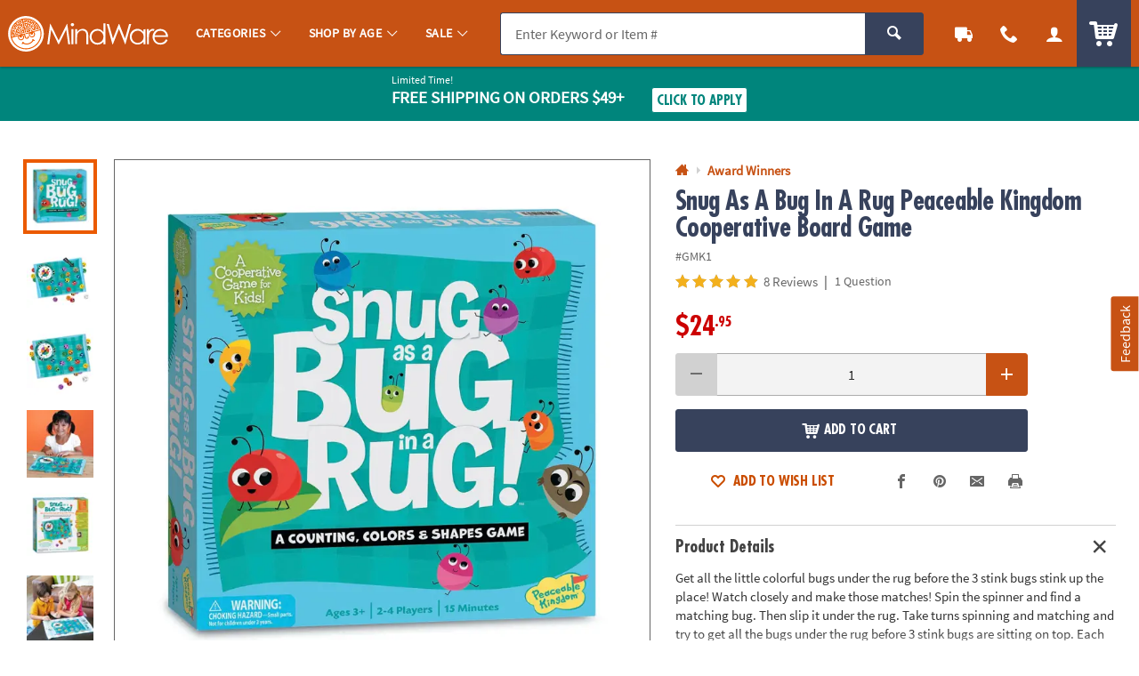

--- FILE ---
content_type: text/html;charset=UTF-8
request_url: https://www.mindware.orientaltrading.com/snug-as-a-bug-in-a-rug-peaceable-kingdom-cooperative-board-game-a2-GMK1.fltr?categoryId=553504%202640%202317
body_size: 23717
content:











































<!-- otc-default -->
<!doctype html>
<html class="no-js theme-mw" lang="en">
	
	<head>
        
            
                <link href="/assets/dist/fonts/source_sans/source-sans-pro-regular-webfont.ttf" rel="preload" as="font" type="font/ttf" crossorigin>
            
                <link href="/assets/dist/fonts/source_sans/source-sans-pro-bold-webfont.ttf" rel="preload" as="font" type="font/ttf" crossorigin>
            
                <link href="/assets/dist/fonts/roboto/robotocondensed-bold-webfont.woff2" rel="preload" as="font" type="font/woff2" crossorigin>
            
                <link href="/assets/dist/icons/icomoon/fonts/icomoon.woff2?rt1m6r" rel="preload" as="font" type="font/woff2" crossorigin>
            
                <link href="/assets/dist/icons/icomoon_mrkt/fonts/icomoon_mrkt.woff2?e5nue7" rel="preload" as="font" type="font/woff2" crossorigin>
            
                <link href="/assets/dist/fonts/futura_condensed/Futura-CondensedBold.woff2" rel="preload" as="font" type="font/woff2" crossorigin>
            
                <link href="/assets/dist/fonts/century_gothic/century_gothic_regular.woff2" rel="preload" as="font" type="font/woff2" crossorigin>
            
                <link href="/assets/dist/fonts/futura/futura_medium.woff2" rel="preload" as="font" type="font/woff2" crossorigin>
            
        
		<meta http-equiv="X-UA-Compatible" content="IE=edge,chrome=1">
		<meta http-equiv="Content-Type" content="text/html; charset=UTF-8" />
		 
			
			
				<meta name="viewport" content="width=1080">
			
		 
		


    <meta http-equiv="Cache-Control" content="no-cache" />
    <meta http-equiv="Pragma" content="no-cache" />
    <meta http-equiv="Expires" content="0" />
		<meta property="og:site_name" content="MindWare" />
		<link rel="apple-touch-icon" sizes="180x180" href="/assets/dist/img/meta/MW/apple-touch-icon.png" />
<link rel="icon" type="image/png" sizes="32x32" href="/assets/dist/img/meta/MW/favicon-32x32.png" />
<link rel="icon" type="image/png" sizes="16x16" href="/assets/dist/img/meta/MW/favicon-16x16.png" />
<link rel="mask-icon" href="/assets/dist/img/meta/MW/safari-pinned-tab.svg" color="#" />
<link rel="icon" href="/assets/dist/img/meta/MW/favicon.ico" />
<meta name="theme-color" content="#" />

		<meta charset="utf-8" />
		
			
				<link href="/assets/dist/fonts/source_sans/source-sans-pro-regular-webfont.ttf" rel="preload" as="font" type="font/ttf" crossorigin>
			
				<link href="/assets/dist/fonts/source_sans/source-sans-pro-bold-webfont.ttf" rel="preload" as="font" type="font/ttf" crossorigin>
			
				<link href="/assets/dist/fonts/roboto/robotocondensed-bold-webfont.woff2" rel="preload" as="font" type="font/woff2" crossorigin>
			
				<link href="/assets/dist/icons/icomoon/fonts/icomoon.woff2?rt1m6r" rel="preload" as="font" type="font/woff2" crossorigin>
			
				<link href="/assets/dist/icons/icomoon_mrkt/fonts/icomoon_mrkt.woff2?e5nue7" rel="preload" as="font" type="font/woff2" crossorigin>
			
				<link href="/assets/dist/fonts/futura_condensed/Futura-CondensedBold.woff2" rel="preload" as="font" type="font/woff2" crossorigin>
			
				<link href="/assets/dist/fonts/century_gothic/century_gothic_regular.woff2" rel="preload" as="font" type="font/woff2" crossorigin>
			
				<link href="/assets/dist/fonts/futura/futura_medium.woff2" rel="preload" as="font" type="font/woff2" crossorigin>
			
		
		









































<title>Snug As A Bug In A Rug Peaceable Kingdom Cooperative Board Game | MindWare</title>
<meta property="og:title" content="Snug As A Bug In A Rug Peaceable Kingdom Cooperative Board Game | MindWare" />
<meta property="og:description" content="Get all the little colorful bugs under the rug before the 3 stink bugs stink up the place! Watch closely and make those matches! Spin the spinner and find a ..." />
<meta property="og:type" content="product" />
<meta property="fb:admins" content="670506209" />
<meta property="fb:app_id" content="1082481445166030" />
<meta property="og:url" content="https://www.mindware.orientaltrading.com/snug-as-a-bug-in-a-rug-peaceable-kingdom-cooperative-board-game-a2-GMK1.fltr" />


<meta property="og:image" content="https://i.mindware.com/transform/PDPMAIN_D_MW/8f916e4c-7e1b-4382-8235-a10be9bfefec/Snug_As_A_Bug_In_A_Rug_Peaceable_Kingdom_Cooperative_Board_Game" />
	

<link rel="canonical" href="https://www.mindware.orientaltrading.com/snug-as-a-bug-in-a-rug-peaceable-kingdom-cooperative-board-game-a2-GMK1.fltr" />

       <meta name="description" content="Get all the little colorful bugs under the rug before the 3 stink bugs stink up the place! Watch closely and make those matches! Spin the spinner and find a ..."/>
 

<!-- jpatil,11/5 Release-9 4-PRJ0031780-Update pages to have Noindex meta tag.txt -->















































	
	
		<meta name="robots" content="index, follow">
	



		
		
		
		
		
		
		



















	
	

	
		
			<link rel="stylesheet" href="/assets/dist/css/styles-mw_adapt-desktop.min_012226.css">
		
	

		
		
		<!-- WEBSITE SCHEMA -->
		<script type="application/ld+json">{"@context":"https://schema.org","@type":"Website","name":"MindWare","url":"https://www.mindware.orientaltrading.com"}</script>
		

























    
    
        
    


<script type="text/javascript">
    var utag_data = {
        account_b2b_setup: "",
        account_business: "",
        account_origin: "",
        account_type: "b2c",
        aggregated_star_ratings: "4.9",
        app_test: "",
        atc_product_seller: "",
        brand: "MW",
        cart_sku: [],
        cart_quantity: [],
        cart_website: [],
        cart_name: [],
	cart_sku_with_prefix: [],
	
	
	cart_unit_price: [],
	cart_list_price: [],
	cart_type: [],
	cart_seller: [],
	cart_low_quantity: [],
	
	cart_ratings: [],
	cart_reviews: [],
	cart_sponsored: [],
	cart_parent_sku: [],
	cart_parent_name: [],
	cart_brand: [],
	cart_category_ids: [],
	cart_category_names: [],
        catalog: "WBMW",
        category_id: "553504",
        category_name: "Award Winners",
        cell_name: "CELL_B_AWS",
        cm_cart_count: "0",
        cm_customer_type: "GUEST",
        cm_prefix: "MWD",
        customer_city: "",
        customer_email: "",
        customer_id: "",
        customer_organization: "",
        customer_phone: "",
        customer_promotions_total: "0",
        customer_remember: "false",
        customer_state: "",
        customer_street_1: "",
        customer_type: "GUEST",
        customer_zip: "",
        previous_customer_type: "",
        customer_username: "",
        customer_uuid: "0ceaa813-51dc-4c60-8177-a99ac1c444c1",
        device_type: "DESKTOP",
        dimensions: "Award Winner|6 years old",
        group_page: "",
        hvc_flag: "false",
        keycode: "",
        lowQuantity: "",
        main_sku: "",
        member: "NO",
				order_type: "ORDER",
        page_name: "PRODUCT VIEW:Snug As A Bug In A Rug Peaceable Kingdom Cooperative Board Game(GMK1)",
        page_type: "PRODUCT",
        pdp_element_category: "",
        pdp_element_id: "",
        pdp_post_atc_click: "",
        pdp_redirect: "",
        previousKeycode: "",
        primary_atc_location: "PRODUCT_DETAIL_PAGE",
        product_category: [""],
        product_list_price: ["24.95"],
        product_name: ["Snug As A Bug In A Rug Peaceable Kingdom Cooperative Board Game"],
        product_parent_sku: [""],
        product_quantity: "",
        product_seller: "",
        product_sku: ["GMK1"],
        product_sku_with_prefix: ["IN-GMK1"],
        product_subtotal: "24.95",
        product_type: ["ITEM"],
        protected_page: "false",
        recommendation_type: "",
        remarketing_page_type: "product",
        request_uri: "processProductsCatalog",
        reviews_count: "8",
        searchTarget: "",
        search_show_products: "",
        server_name: "i-019eab0aa2d1eef42",
        site_search_autocorrectkeyword: "",
        site_search_keyword: "",
        site_search_results: "",
        template_category_id: "",
        template_id: "",
        vanityCode: "",
        visitor_id: "42867410091",
        visual_search_type: "",
        
        hp_url: "https://www.mindware.orientaltrading.com",
        ref_location: "",
        ref_module: "",
        ref_template: "",
        ref_position: "",
        ref_category: "",
        ref_sku: "",
        ref_brand: ""
    }
</script>

					
			<script type="text/javascript">var monetateT = new Date().getTime();</script> <script type="text/javascript" src="//se.monetate.net/js/2/a-835fc909/p/orientaltrading.com/entry.js"></script> <script type="text/javascript" src="/assets/dist/js/head.min.js"></script>			
					
			<script id="qm_script" type="text/javascript" src="https://cdn.quantummetric.com/qscripts/quantum-otc.js"></script>			
					
						
					
						
					
						
					
			<meta name="p:domain_verify" content="1a7a33e48a9dadce91aa9530741f7329"/>			
					
			<style type="text/css">body::before{content:"";width: 100%;height: 100%;z-index: 99999;display: block;background: white;position: fixed;top:0;left:0;opacity: 1;transition: opacity .3s;}body.no_monetate::before,body.js_show_body::before,body._checkout::before {opacity: 0;pointer-events: none;}</style>			
					
			<meta name="google-site-verification" content="0232pPABxEaNNIwZ_Beq-sc1T0DDYxaHBLv2r-46BCo" />			
					
			<meta name="msvalidate.01" content="55EEE30D2E081F503EA95052019CFB36">			
					
			<meta property="fb:page_id" content="161024427248293">			
					
			<meta name="y_key" content="cdf893f1cb49849a">			
		
		














































<script type="text/javascript">
    var flag = {
        recognized_user: "true",
        bulk_upload_item_limit: "300",
    }
</script>
		










































<script type="text/javascript" src="/assets/dist/js/b2b.min_012226.js"></script>

	
      <script>
        window.utag_data = window.utag_data || {};
        if (!window.utag_data.domo) {
          window.utag_data.domo = {"pinball":1,"arigato":false};
          console.log("Domo Arigato:", window.utag_data.domo);
        }
      </script>
    </head>
	<body class="">
		<a class="c_skip_nav o_btn o_btn__in o_btnS o_btnColor1KO u_no_radiusT" href="#maincontent" id="skip_nav">Skip Header &amp; Navigation</a>
		
		
		<a class="c_skip_nav o_btn o_btn__in o_btnS o_btnColor1KO u_no_radiusT" href="#footer" id="skip_main_content">Skip to Footer Navigation</a>
		<p class="u_sr_only">
		    <strong>
		        All content on this site is available, via phone, at  
		        <span class="accessible_phone">1-800-999-0398</span>.
		    </strong>.
		    If you experience any accessibility issues, please <a aria-label="Contact Us" href="https://www.mindware.orientaltrading.com/web/help/helpContent?documentKey=contact-us">contact us</a>.
		</p>
		
		
		
			
		
		
		<div id="main_wrapper" class="main_wrapper page-product-detail">
			


















<script type="text/javascript">
	var environment = "PRODUCTION";
	document.domain="mindware.orientaltrading.com";
</script>

 
	
	
		
			
				


















<header id="main_header" class="c_cool_header" data-immediate_render="true">
    
    
    
    
    <div class="u_relative">
        <div class="c_header_rel "></div>
        <nav id="nav_of_destiny" class="c_nav_of_destiny c_header_cont c_header_desktop c_header_sticky u_flex_d_column u_bgColor1 u_txtWhite u_shadowXXS ">
            <div class="c_main_nav_wrapper u_inline_flex u_h_100 u_w_100 u_padHM@desktopL u_padHXS" style="min-height:75px;">
            
            

            
                
                    
                    
                
            
                
            
                
            
            
                <a href="#CAT" class="c_header_menu_trigger c_header_nav_link c_header_nav_menu" aria-label="Categories" manual_cm_sp="MENU_CAT" data-dir="">
                    <div class="c_header_nav_text c_header_nav_icon_link u_padHS u_padHXS@tablet u_padVXXS u_txtBig">
                        <div class="icon_menu7 c_header_nav_icon" aria-hidden="true"></div>
                    </div>
                </a>
            
            
            
                
                
                    
                    
                    
                
                
                
            

            <a class="c_header_logo u_marRS u_marLS@tablet" href="/" title="Home">
                <span class="c_header_logo_img c_header_logo_mw">
                    <div class="c_header_logo_bg">
                        <span class=""></span>
                    </div>
                </span>
                <span class="u_sr_only">MindWare - Brainy Toys for Kids of All Ages.</span>
            </a>


            
                <a href="#CAT" class="c_header_menu_trigger c_header_nav_link c_header_nav_link_main" manual_cm_sp="MENU_CAT" data-dir="">
                    <div class="c_header_nav_text u_padHS u_padHXS@tablet u_padVXXS">
                        <span class="c_header_nav_link_text">Categories
                            <span class="c_header_nav_link_arrow icon_arrow-down4" aria-hidden="true"></span>
                        </span>
                    </div>
                </a>
            
                <a href="#AGE" class="c_header_menu_trigger c_header_nav_link c_header_nav_link_main" manual_cm_sp="MENU_AGE" data-dir="">
                    <div class="c_header_nav_text u_padHS u_padHXS@tablet u_padVXXS">
                        <span class="c_header_nav_link_text">Shop By Age
                            <span class="c_header_nav_link_arrow icon_arrow-down4" aria-hidden="true"></span>
                        </span>
                    </div>
                </a>
            
                <a href="#Sale" class="c_header_menu_trigger c_header_nav_link c_header_nav_link_main" manual_cm_sp="MENU_Sale" data-dir="">
                    <div class="c_header_nav_text u_padHS u_padHXS@tablet u_padVXXS">
                        <span class="c_header_nav_link_text">Sale
                            <span class="c_header_nav_link_arrow icon_arrow-down4" aria-hidden="true"></span>
                        </span>
                    </div>
                </a>
            

            <!-- Main Search -->
            <div id="nav_search" class="c_header_nav_search">
                <form id="search_form" class="c_main_search p_fl_form u_relative" data-url="https://otc-lusearchapi.hawksearch.com/sites/mw/" action="/web/search/searchMain" autocomplete="off">
                    <input type="hidden" name="fn" value="ajax" />
                    <input type="hidden" name="f" value="GetSuggestions" />
                    <input type="hidden" name="hawkvisitorid" value="00a432f5-0fb0-3fa5-b3c1-f9898de21f98" />
                    <input type="hidden" name="output" value="json" />

                    <input type="hidden" name="it" class="c_search_it" value="item" />

                        <!-- Single Search -->
                        <div class="o_input_group">
                            <div class="o_input o_inputM p_fl">
                                <label for="main_search">Search</label>
                                <input class="o_control u_no_bdrR c_search u_bdrColor2 u_bgGray1" name="keyword" id="main_search" type="text" value="" placeholder="Enter Keyword or Item #" data-phreplace="Keyword or Item #" autocomplete="off">
                                <span class="o_input_icon c_search_icon" aria-hidden="true"></span>
                            </div>

                            <div class="o_input_group_append">
                                <button class="o_btn o_btn__in o_btnM o_btnColor2 u_no_radiusL c_search_btn" type="submit" aria-label="Search">
                                    <span class="icon_search" aria-hidden="true"></span>
                                </button>
                            </div>
                        </div>
                </form>
            </div>

            <a href="/web/order/showFindOrder" class="c_header_nav_link c_header_nav_track" title="Track Your Orders" aria-label="Track Your Orders">
                <div class="c_header_nav_text c_header_nav_icon_link u_padHS u_padHXS@tablet u_padVXXS">
                    <div class="icon_truck c_header_nav_icon" aria-hidden="true"></div>
                </div>
            </a>
            <a href="#mainContact" class="c_header_nav_link c_header_nav_call c_header_menu_trigger" title="Contact Us" aria-label="Contact Us" data-dir="right">
                <div class="c_header_nav_text c_header_nav_icon_link u_padHS u_padHXS@tablet u_padVXXS">
                    <div class="icon_phone2 c_header_nav_icon" aria-hidden="true"></div>
                </div>
            </a>
            <a href="/web/account/login" data-menu="#mainAccount" class="c_header_nav_link c_header_nav_account" title="Account" aria-label="Account" data-dir="right">
                <div class="c_header_nav_text c_header_nav_icon_link u_padHS u_padHXS@tablet u_padBXS u_padVXXS">
                    <div class="icon_user c_header_nav_icon" aria-hidden="true"></div>
                </div>
            </a>

            <div class="c_header_cart_cont u_relative u_bgColor2 u_h_100">
                <a href="/web/shoppingcart" class="c_header_nav_link c_header_nav_cart" title="Your Cart" aria-label="Your Cart">
                    <div class="c_header_nav_text c_header_nav_icon_link u_padHS u_padHXS@tablet u_padBXS u_padVXXS">
                        <span class="c_header_cart_count c_count_hidden u_bgPrice">0</span>
                        <span class="u_sr_only">Items</span>
                        <span class="icon_cart5 c_header_nav_icon c_header_cart_icon" aria-hidden="true"></span>
                    </div>
                </a>
            </div>
            
            </div>

            
        </nav>
    </div>

    <div id="menu_dropdown">

        <!-- MAIN Categories -->
        
            
        
            
                <div id="AGE" class="c_main_menu u_font4">
                    <div class="c_menu_cont p_menu_cont u_bgWhite u_bgGray1 u_shadowXS">
                        <!-- BREAD LINKS -->
                        <ul class="c_menu_breadlinks">
                            <li class="u_bgColor1 o_hM u_txtWhite">
                                <a href="#" class="u_a c_menu_back u_padS c_menu_icon_left" data-target="0" tabindex="-1">
                                    <span class="c_menu_icon icon_arrow-left4"></span> Menu
                                </a>
                            </li>
                        </ul>



                        <!-- LINKS -->
                        <nav class="c_menu_links u_txtS u_bold u_lhf" data-menu="1"></nav>

                        <!-- HELPFUL LINKS -->
                        <div class="c_menu_footer_links c_menu_home u_txtXS o_font4 u_bdrT u_bgGray1 u_bdrGray3 u_bold"></div>
                        <button type="button" class="c_menu_tab_close">Close</button>
                    </div>
                    <div class="c_menu_cover">
                    </div>
                </div>
            
        
            
                <div id="Sale" class="c_main_menu u_font4">
                    <div class="c_menu_cont p_menu_cont u_bgWhite u_bgGray1 u_shadowXS">
                        <!-- BREAD LINKS -->
                        <ul class="c_menu_breadlinks">
                            <li class="u_bgColor1 o_hM u_txtWhite">
                                <a href="#" class="u_a c_menu_back u_padS c_menu_icon_left" data-target="0" tabindex="-1">
                                    <span class="c_menu_icon icon_arrow-left4"></span> Menu
                                </a>
                            </li>
                        </ul>



                        <!-- LINKS -->
                        <nav class="c_menu_links u_txtS u_bold u_lhf" data-menu="2"></nav>

                        <!-- HELPFUL LINKS -->
                        <div class="c_menu_footer_links c_menu_home u_txtXS o_font4 u_bdrT u_bgGray1 u_bdrGray3 u_bold"></div>
                        <button type="button" class="c_menu_tab_close">Close</button>
                    </div>
                    <div class="c_menu_cover">
                    </div>
                </div>
            
        


        <!-- Mobile Menu -->
        
            <div id="CAT" class="c_main_menu u_font4">
                <div class="c_menu_cont p_menu_cont u_bgWhite u_bgGray1 u_shadowXS">
                    <!-- BREAD LINKS -->
                    <ul class="c_menu_breadlinks">
                        <li class="u_bgColor1 o_hM u_txtWhite">
                            <a href="#" class="u_a c_menu_back u_padS c_menu_icon_left" data-target="0" tabindex="-1">
                                <span class="c_menu_icon icon_arrow-left4"></span> Menu
                            </a>
                        </li>
                    </ul>

                    <!-- HOME -->
                    <div class="c_menu_home c_menu_active u_padS u_bgColor1 u_show@mobile u_hide">
                        <div class="u_txtWhite u_marBS">
                            <a href="#" class="u_a u_block u_txtS c_menu_user">
                                <span class="c_menu_user_name u_block u_truncate">
                                    <span class="icon_user u_txtM u_align_text_bottom" aria-hidden="true"></span>
                                    Log In
                                </span>
                            </a>
                        </div>
                        <div class="o_grid o_grid__colAuto o_grid__gapS c_menu_account_links"></div>
                    </div>

                    <!-- Brand Promise -->
                    


                    <!-- LINKS -->
                    <nav class="c_menu_links u_txtS u_bold u_lhf" data-menu="0"></nav>

                    <!-- HELPFUL LINKS -->
                    <div class="c_menu_footer_links c_menu_home u_txtXS o_font4 u_bdrT u_bgGray1 u_bdrGray3 u_bold"></div>
                    <button type="button" class="c_menu_tab_close">Close</button>
                </div>
                <div class="c_menu_cover">
                </div>
            </div>
        


        <!-- MAIN Account -->
        <div id="mainAccount" class="c_account_menu u_font4">
            <div class="c_menu_cont p_menu_cont u_bgWhite u_bgGray1 u_shadowXS">
                <!-- LINKS -->
                <nav class="c_menu_links u_txtS u_bold u_lhf" data-menu="account"></nav>
                <button type="button" class="c_menu_tab_close">Close</button>
            </div>
            <div class="c_menu_cover">
            </div>
        </div>

        <!-- MAIN Contact -->
        <div id="mainContact" class="c_contact_menu">
            <div class="c_menu_cont p_menu_cont u_bgWhite u_bgGray1 u_shadowXS">
                <!-- LINKS -->
                <nav class="c_menu_links u_txtM u_lhf u_padS" data-menu="contact">

                    <div class="">

                        <div class="u_txtS u_uppercase">Call us</div>

                        <div class="o_hXL u_bold u_txtColor1 u_marBS">1-800-999-0398</div>

                        <ul class="u_txtS u_marBS">
                            <li>Monday-Friday 9AM-4PM CST</li>
                            <li>Saturday-Sunday <em>Closed</em></li>
                        </ul>

                        <div class="u_txtS u_font4 u_marBXS">We're here to help. Feel free to <a href="/h3-help-contact-us.fltr" class="u_a u_txtColor1 u_txtColor2_hover" tabindex="-1">contact us</a> with any questions or concerns.</div>

                    </div>

                </nav>
                <button type="button" class="c_menu_tab_close" tabindex="-1">Close</button>
            </div>
            <div class="c_menu_cover">
            </div>
        </div>

    </div>

    <!-- IDEA HEADER -->
    <div id="idea_header" class="c_idea_header">
    </div>

			




















	
	
		
	



	
	
		
	



	
	
		
	



	
	
		
	



	
		
	
	


			
			

    <!-- PROMO BANNER -->
    <div id="site_promo" class="u_bgAccent">
        <div class="c_promo_wrapper c_promo_postnav u_relative c_promo_show c_content_wrapper" data-url='/web/promobanner/load-modal-success'>
            


















<!-- promo-banner.jsp -->
<!-- Map Code: JAN26FS -->






















	
	
		
	



	
	
		
	



	
	
		
	



	
	
		
	



	
		
	
	





            
                
                
                    
                    
                    
                
            

            
                
                
                            
                    
                    
                    
                
            

            
                
                
                    
                
            

            
                
                
									<!-- DESKTOP BANNER -->
									
									

									
									

									<div class="u_padVXS u_bgAccent u_padTS" style="background-color:#CD3A00">
										
											<div class="c_content_wrapper">
										
											<a href="#"
												 class="u_a p_slidal p_slidal__modal u_block u_txt_center u_txtWhite u_txtWhite_hover u_relative u_font4"
												 data-url="/web/promobanner/promo-detail-modal/JAN26FS">

											
												<div class="u_padHM u_inline_block u_align_middle ">
											

											

												

												

												
												
													

													

													

												
													<div class="u_block@mobile u_inline_block u_txt_left">
												
														
															<div class="u_block u_lhf u_txtFine u_capitalize">Limited Time!</div>
														
														
														<div class="u_inline_block  u_txtM u_bold u_uppercase ">Free Shipping</div>
														<div class="u_inline_block  u_uppercase u_txtFine u_uppercase u_lhf u_uppercase u_txtM u_bold ">On Orders $49+</div>
														
												
													</div> 
												
														
														
															<div class="u_inline_block u_padLM u_padL0@mobile u_marBS@mobile u_marTXS@mobile">
														
																
																	
																	
																	
																
																	<!-- FOR JS TO TOGGLE BUTTON DISPLAY -->
																	<div class="c_promo_applied_wrapper u_relative u_overflow_hidden u_inline_flex u_align_middle u_none">
																			<div class="c_promo_applied_details o_btn o_btnXXS u_txtAccent u_txtXXS u_bgWhite u_padXXS u_bdrAccent u_padHXS"
																					 data-text="See Details">
                                      	<span class="c_promo_applied">
                                        	<span class="icon_checkmark3 u_align_middle u_marRXXS"></span>
                                          <span class="u_align_middle">Applied</span>
                                        </span>
																			</div>
																	</div>
																	<div class="c_promo_click_apply u_relative u_overflow_hidden u_inline_flex u_align_middle">
																		<div class="o_btn o_btn__in o_btnXXS u_txtAccent u_bdrAccent u_bgWhite u_inline_block u_relative u_padXXS u_txtXS@mobile">
																			<span class="u_align_middle">Click to Apply</span></div>
																	</div>
																
															
															
												
													</div> 
												
												
												
											
											
												</div> 
											
											</a>
									
										</div> 
									
									</div> 
                
            

            
                
                    <input type="hidden" class="p_banner_promo_apply" value="false">
                
                
            

            <input type="hidden" class="p_banner_promo"   value="JAN26FS">
            <input type="hidden" class="p_banner_keycode" value="JAN26FS">


            <!-- EMAIL SIGNUP PROMO MODAL EMAIL -->
            

        

<!-- /promo-banner.jsp -->

        </div>
    </div>

    <!-- OALA BANNER -->
    <div id="site_oala">
    </div>

    <!-- PROMO 2 / F365 -->
    <div id="site_banner">
    </div>

    <!-- SITE STRIPE -->
    <div id="site_stripe">
        
    </div>

		

</header>

			
			
		 
	
 
		
			<main id="maincontent" class="u_padTM">
				
						




















						
						
						<input type="hidden" id="site" value="MW" />
						<input type="hidden" id="shoppingSource" value="" />
						









































<!-- BROWSE-PRODUCT-DETAILS.jsp -->





    
    
        
    


<div class="c_content_wrapper u_marBM">
		








































<!-- BROWSE-MAIN-ITEM.jsp -->




    
        
    
    














<div id="pdp_main_item" class="c_item_template c_main_item p_sticky_container o_grid o_grid__col12 o_grid__gapM" data-url="/web/browse/processProductsCatalog?mode=Browsing&sku=GMK1&productName=snug-as-a-bug-in-a-rug-peaceable-kingdom-cooperative-board-game&categoryId=553504+2640+2317&noIndex=false&isParentPage=Y&primaryAtcLocation=PRODUCT_DETAIL_PAGE" data-sku="GMK1">
    <div class="p_sticky_side u_relative o_grid_item__spanCol7 o_grid_item__spanCol12@mobile">
        <div class="c_sku_image u_padTS u_marBS u_marB0@mobile">
            
                
                
                    










































    
    
        
    































	
		
		
	
	







    <!--
    <div class="u_txtFine u_bdr u_bdrDanger u_padXS u_marBXS">
        
            <div class="u_bold">TOP LEVEL ASSET DETAILS</div>
            <div class="u_padLXS">
                <div>ID: 8f916e4c-7e1b-4382-8235-a10be9bfefec</div>
                <div>TYPE: image</div>
                <div>SORT ORDER: 0</div>
                <div>TITLE: Snug_As_A_Bug_In_A_Rug_Peaceable_Kingdom_Cooperative_Board_Game</div>
                <div class="u_padLS u_marBXS u_bdrL">
                    
                            <div class="u_w_100 u_truncate">https://i.mindware.com/transform/PDPTHUMB_D2/8f916e4c-7e1b-4382-8235-a10be9bfefec/Snug_As_A_Bug_In_A_Rug_Peaceable_Kingdom_Cooperative_Board_Game</div>
                    
                            <div class="u_w_100 u_truncate">https://i.mindware.com/transform/PDPTHUMB_D/8f916e4c-7e1b-4382-8235-a10be9bfefec/Snug_As_A_Bug_In_A_Rug_Peaceable_Kingdom_Cooperative_Board_Game</div>
                    
                            <div class="u_w_100 u_truncate">https://i.mindware.com/transform/PDPMAIN_D_MW/8f916e4c-7e1b-4382-8235-a10be9bfefec/Snug_As_A_Bug_In_A_Rug_Peaceable_Kingdom_Cooperative_Board_Game</div>
                    
                </div>
            </div>
        
            <div class="u_bold">TOP LEVEL ASSET DETAILS</div>
            <div class="u_padLXS">
                <div>ID: 32a56cce-2a06-4e78-a602-854d64b11b69</div>
                <div>TYPE: image</div>
                <div>SORT ORDER: 0</div>
                <div>TITLE: Snug_As_A_Bug_In_A_Rug_Peaceable_Kingdom_Cooperative_Board_Game</div>
                <div class="u_padLS u_marBXS u_bdrL">
                    
                            <div class="u_w_100 u_truncate">https://i.mindware.com/transform/PDPTHUMB_D2/32a56cce-2a06-4e78-a602-854d64b11b69/Snug_As_A_Bug_In_A_Rug_Peaceable_Kingdom_Cooperative_Board_Game</div>
                    
                            <div class="u_w_100 u_truncate">https://i.mindware.com/transform/PDPTHUMB_D/32a56cce-2a06-4e78-a602-854d64b11b69/Snug_As_A_Bug_In_A_Rug_Peaceable_Kingdom_Cooperative_Board_Game</div>
                    
                            <div class="u_w_100 u_truncate">https://i.mindware.com/transform/PDPMAIN_D_MW/32a56cce-2a06-4e78-a602-854d64b11b69/Snug_As_A_Bug_In_A_Rug_Peaceable_Kingdom_Cooperative_Board_Game</div>
                    
                </div>
            </div>
        
            <div class="u_bold">TOP LEVEL ASSET DETAILS</div>
            <div class="u_padLXS">
                <div>ID: a6dd0cd6-8ba4-4eb6-ad84-97b6d2ea78f1</div>
                <div>TYPE: image</div>
                <div>SORT ORDER: 1</div>
                <div>TITLE: Snug_As_A_Bug_In_A_Rug_Peaceable_Kingdom_Cooperative_Board_Game</div>
                <div class="u_padLS u_marBXS u_bdrL">
                    
                            <div class="u_w_100 u_truncate">https://i.mindware.com/transform/PDPTHUMB_D2/a6dd0cd6-8ba4-4eb6-ad84-97b6d2ea78f1/Snug_As_A_Bug_In_A_Rug_Peaceable_Kingdom_Cooperative_Board_Game</div>
                    
                            <div class="u_w_100 u_truncate">https://i.mindware.com/transform/PDPTHUMB_D/a6dd0cd6-8ba4-4eb6-ad84-97b6d2ea78f1/Snug_As_A_Bug_In_A_Rug_Peaceable_Kingdom_Cooperative_Board_Game</div>
                    
                            <div class="u_w_100 u_truncate">https://i.mindware.com/transform/PDPMAIN_D_MW/a6dd0cd6-8ba4-4eb6-ad84-97b6d2ea78f1/Snug_As_A_Bug_In_A_Rug_Peaceable_Kingdom_Cooperative_Board_Game</div>
                    
                </div>
            </div>
        
            <div class="u_bold">TOP LEVEL ASSET DETAILS</div>
            <div class="u_padLXS">
                <div>ID: 4459d0b3-876b-4683-b78e-af9994f3dcd5</div>
                <div>TYPE: image</div>
                <div>SORT ORDER: 2</div>
                <div>TITLE: Snug_As_A_Bug_In_A_Rug_Peaceable_Kingdom_Cooperative_Board_Game</div>
                <div class="u_padLS u_marBXS u_bdrL">
                    
                            <div class="u_w_100 u_truncate">https://i.mindware.com/transform/PDPTHUMB_D2/4459d0b3-876b-4683-b78e-af9994f3dcd5/Snug_As_A_Bug_In_A_Rug_Peaceable_Kingdom_Cooperative_Board_Game</div>
                    
                            <div class="u_w_100 u_truncate">https://i.mindware.com/transform/PDPTHUMB_D/4459d0b3-876b-4683-b78e-af9994f3dcd5/Snug_As_A_Bug_In_A_Rug_Peaceable_Kingdom_Cooperative_Board_Game</div>
                    
                            <div class="u_w_100 u_truncate">https://i.mindware.com/transform/PDPMAIN_D_MW/4459d0b3-876b-4683-b78e-af9994f3dcd5/Snug_As_A_Bug_In_A_Rug_Peaceable_Kingdom_Cooperative_Board_Game</div>
                    
                </div>
            </div>
        
            <div class="u_bold">TOP LEVEL ASSET DETAILS</div>
            <div class="u_padLXS">
                <div>ID: a9324d97-ccc1-4cf9-b5b8-940fb1fe3050</div>
                <div>TYPE: image</div>
                <div>SORT ORDER: 3</div>
                <div>TITLE: Snug_As_A_Bug_In_A_Rug_Peaceable_Kingdom_Cooperative_Board_Game</div>
                <div class="u_padLS u_marBXS u_bdrL">
                    
                            <div class="u_w_100 u_truncate">https://i.mindware.com/transform/PDPTHUMB_D2/a9324d97-ccc1-4cf9-b5b8-940fb1fe3050/Snug_As_A_Bug_In_A_Rug_Peaceable_Kingdom_Cooperative_Board_Game</div>
                    
                            <div class="u_w_100 u_truncate">https://i.mindware.com/transform/PDPTHUMB_D/a9324d97-ccc1-4cf9-b5b8-940fb1fe3050/Snug_As_A_Bug_In_A_Rug_Peaceable_Kingdom_Cooperative_Board_Game</div>
                    
                            <div class="u_w_100 u_truncate">https://i.mindware.com/transform/PDPMAIN_D_MW/a9324d97-ccc1-4cf9-b5b8-940fb1fe3050/Snug_As_A_Bug_In_A_Rug_Peaceable_Kingdom_Cooperative_Board_Game</div>
                    
                </div>
            </div>
        
            <div class="u_bold">TOP LEVEL ASSET DETAILS</div>
            <div class="u_padLXS">
                <div>ID: f098dad6-e1a7-4345-93e8-791fd6663999</div>
                <div>TYPE: image</div>
                <div>SORT ORDER: 4</div>
                <div>TITLE: Snug_As_A_Bug_In_A_Rug_Peaceable_Kingdom_Cooperative_Board_Game</div>
                <div class="u_padLS u_marBXS u_bdrL">
                    
                            <div class="u_w_100 u_truncate">https://i.mindware.com/transform/PDPTHUMB_D2/f098dad6-e1a7-4345-93e8-791fd6663999/Snug_As_A_Bug_In_A_Rug_Peaceable_Kingdom_Cooperative_Board_Game</div>
                    
                            <div class="u_w_100 u_truncate">https://i.mindware.com/transform/PDPTHUMB_D/f098dad6-e1a7-4345-93e8-791fd6663999/Snug_As_A_Bug_In_A_Rug_Peaceable_Kingdom_Cooperative_Board_Game</div>
                    
                            <div class="u_w_100 u_truncate">https://i.mindware.com/transform/PDPMAIN_D_MW/f098dad6-e1a7-4345-93e8-791fd6663999/Snug_As_A_Bug_In_A_Rug_Peaceable_Kingdom_Cooperative_Board_Game</div>
                    
                </div>
            </div>
        
            <div class="u_bold">TOP LEVEL ASSET DETAILS</div>
            <div class="u_padLXS">
                <div>ID: 1b63e7cf-c84f-43ce-a878-059c0dc22d8c</div>
                <div>TYPE: image</div>
                <div>SORT ORDER: 5</div>
                <div>TITLE: Snug_As_A_Bug_In_A_Rug_Peaceable_Kingdom_Cooperative_Board_Game</div>
                <div class="u_padLS u_marBXS u_bdrL">
                    
                            <div class="u_w_100 u_truncate">https://i.mindware.com/transform/PDPTHUMB_D2/1b63e7cf-c84f-43ce-a878-059c0dc22d8c/Snug_As_A_Bug_In_A_Rug_Peaceable_Kingdom_Cooperative_Board_Game</div>
                    
                            <div class="u_w_100 u_truncate">https://i.mindware.com/transform/PDPTHUMB_D/1b63e7cf-c84f-43ce-a878-059c0dc22d8c/Snug_As_A_Bug_In_A_Rug_Peaceable_Kingdom_Cooperative_Board_Game</div>
                    
                            <div class="u_w_100 u_truncate">https://i.mindware.com/transform/PDPMAIN_D_MW/1b63e7cf-c84f-43ce-a878-059c0dc22d8c/Snug_As_A_Bug_In_A_Rug_Peaceable_Kingdom_Cooperative_Board_Game</div>
                    
                </div>
            </div>
        
            <div class="u_bold">TOP LEVEL ASSET DETAILS</div>
            <div class="u_padLXS">
                <div>ID: 6721c426-2bdb-4d79-8445-e1b18f0452eb</div>
                <div>TYPE: image</div>
                <div>SORT ORDER: 6</div>
                <div>TITLE: Snug_As_A_Bug_In_A_Rug_Peaceable_Kingdom_Cooperative_Board_Game</div>
                <div class="u_padLS u_marBXS u_bdrL">
                    
                            <div class="u_w_100 u_truncate">https://i.mindware.com/transform/PDPTHUMB_D2/6721c426-2bdb-4d79-8445-e1b18f0452eb/Snug_As_A_Bug_In_A_Rug_Peaceable_Kingdom_Cooperative_Board_Game</div>
                    
                            <div class="u_w_100 u_truncate">https://i.mindware.com/transform/PDPTHUMB_D/6721c426-2bdb-4d79-8445-e1b18f0452eb/Snug_As_A_Bug_In_A_Rug_Peaceable_Kingdom_Cooperative_Board_Game</div>
                    
                            <div class="u_w_100 u_truncate">https://i.mindware.com/transform/PDPMAIN_D_MW/6721c426-2bdb-4d79-8445-e1b18f0452eb/Snug_As_A_Bug_In_A_Rug_Peaceable_Kingdom_Cooperative_Board_Game</div>
                    
                </div>
            </div>
        
    </div>
    -->




<div class="p_window o_grid o_grid__col7 o_grid__gapColXS">

    
        

        <!-- MAIN IMAGE GRID FOR SINGLE IMAGE -->
        
            
            <!-- THUMBS -->
            <div class="p_window_thumbs u_relative">
                <div class="u_absoluteTL u_w_100 u_h_100 u_overflowY_auto u_padRXS">
                    

                        <!-- THUMBNAIL COUNT -->
                        
                        


                        <!-- LOOP THRU MEDIA ASSETS -->
                        

                            <!-- MEDIA TYPE -->
                            
                                
                                
                                    <!-- IMAGE THUMBNAIL -->
                                    
                                    
                                    
                                
                            

                            <a href="#" class="p_window_thumb u_responsive_embed u_responsive_embed_1x1 u_a u_relative u_block u_bdr u_bdrWhite u_bdrThicker u_marBXS p_window_active u_bdrHighlight" data-image_id="8f916e4c-7e1b-4382-8235-a10be9bfefec"
                                        data-type="image">

                                <!-- MEDIA TYPE -->
                                
                                    
                                    
                                        <!-- IMAGE THUMBNAIL -->

                                        <picture class="c_item_picture u_embed_item">
                                            
                                            <!-- PDPTHUMB_D2 == PDPTHUMB_D2 -->
			<!-- isErrored false -->


			<!-- PDPTHUMB_D2 - NOT ERRORED!!!!!  -->
					<!-- PDPTHUMB_D2 NEW SOURCE-->
							<!-- PDPTHUMB_D == PDPTHUMB_D -->
			<!-- isErrored false -->


			<!-- PDPTHUMB_D - NOT ERRORED!!!!!  -->
					<!-- PDPTHUMB_D LAST IN presetLoop-->
							<!-- GOOD IMAGE -->
		<source data-srcset="https://i.mindware.com/transform/PDPTHUMB_D2/8f916e4c-7e1b-4382-8235-a10be9bfefec/Snug_As_A_Bug_In_A_Rug_Peaceable_Kingdom_Cooperative_Board_Game" srcset="data:image/svg+xml,%3Csvg%20xmlns%3D%22http%3A//www.w3.org/2000/svg%22%20viewBox%3D%220%200%201%201%22%3E%3C/svg%3E" media="(min-width: 768px) and (min-resolution: 2dppx)"><img class="lazyload" data-src="https://i.mindware.com/transform/PDPTHUMB_D/8f916e4c-7e1b-4382-8235-a10be9bfefec/Snug_As_A_Bug_In_A_Rug_Peaceable_Kingdom_Cooperative_Board_Game" src="data:image/svg+xml,%3Csvg%20xmlns%3D%22http%3A//www.w3.org/2000/svg%22%20viewBox%3D%220%200%201%201%22%3E%3C/svg%3E" data-sku="GMK1" alt="Select Thumbnail 1" data-error_srcs="" data-error_reasons="" data-error_presets="">
                                        </picture>

                                    
                                

                            </a>

                        

                            <!-- MEDIA TYPE -->
                            
                                
                                
                                    <!-- IMAGE THUMBNAIL -->
                                    
                                    
                                    
                                
                            

                            <a href="#" class="p_window_thumb u_responsive_embed u_responsive_embed_1x1 u_a u_relative u_block u_bdr u_bdrWhite u_bdrThicker u_marBXS " data-image_id="32a56cce-2a06-4e78-a602-854d64b11b69"
                                        data-type="image">

                                <!-- MEDIA TYPE -->
                                
                                    
                                    
                                        <!-- IMAGE THUMBNAIL -->

                                        <picture class="c_item_picture u_embed_item">
                                            
                                            <!-- PDPTHUMB_D2 == PDPTHUMB_D2 -->
			<!-- isErrored false -->


			<!-- PDPTHUMB_D2 - NOT ERRORED!!!!!  -->
					<!-- PDPTHUMB_D2 NEW SOURCE-->
							<!-- PDPTHUMB_D == PDPTHUMB_D -->
			<!-- isErrored false -->


			<!-- PDPTHUMB_D - NOT ERRORED!!!!!  -->
					<!-- PDPTHUMB_D LAST IN presetLoop-->
							<!-- GOOD IMAGE -->
		<source data-srcset="https://i.mindware.com/transform/PDPTHUMB_D2/32a56cce-2a06-4e78-a602-854d64b11b69/Snug_As_A_Bug_In_A_Rug_Peaceable_Kingdom_Cooperative_Board_Game" srcset="data:image/svg+xml,%3Csvg%20xmlns%3D%22http%3A//www.w3.org/2000/svg%22%20viewBox%3D%220%200%201%201%22%3E%3C/svg%3E" media="(min-width: 768px) and (min-resolution: 2dppx)"><img class="lazyload" data-src="https://i.mindware.com/transform/PDPTHUMB_D/32a56cce-2a06-4e78-a602-854d64b11b69/Snug_As_A_Bug_In_A_Rug_Peaceable_Kingdom_Cooperative_Board_Game" src="data:image/svg+xml,%3Csvg%20xmlns%3D%22http%3A//www.w3.org/2000/svg%22%20viewBox%3D%220%200%201%201%22%3E%3C/svg%3E" data-sku="GMK1" alt="Select Thumbnail 2" data-error_srcs="" data-error_reasons="" data-error_presets="">
                                        </picture>

                                    
                                

                            </a>

                        

                            <!-- MEDIA TYPE -->
                            
                                
                                
                                    <!-- IMAGE THUMBNAIL -->
                                    
                                    
                                    
                                
                            

                            <a href="#" class="p_window_thumb u_responsive_embed u_responsive_embed_1x1 u_a u_relative u_block u_bdr u_bdrWhite u_bdrThicker u_marBXS " data-image_id="a6dd0cd6-8ba4-4eb6-ad84-97b6d2ea78f1"
                                        data-type="image">

                                <!-- MEDIA TYPE -->
                                
                                    
                                    
                                        <!-- IMAGE THUMBNAIL -->

                                        <picture class="c_item_picture u_embed_item">
                                            
                                            <!-- PDPTHUMB_D2 == PDPTHUMB_D2 -->
			<!-- isErrored false -->


			<!-- PDPTHUMB_D2 - NOT ERRORED!!!!!  -->
					<!-- PDPTHUMB_D2 NEW SOURCE-->
							<!-- PDPTHUMB_D == PDPTHUMB_D -->
			<!-- isErrored false -->


			<!-- PDPTHUMB_D - NOT ERRORED!!!!!  -->
					<!-- PDPTHUMB_D LAST IN presetLoop-->
							<!-- GOOD IMAGE -->
		<source data-srcset="https://i.mindware.com/transform/PDPTHUMB_D2/a6dd0cd6-8ba4-4eb6-ad84-97b6d2ea78f1/Snug_As_A_Bug_In_A_Rug_Peaceable_Kingdom_Cooperative_Board_Game" srcset="data:image/svg+xml,%3Csvg%20xmlns%3D%22http%3A//www.w3.org/2000/svg%22%20viewBox%3D%220%200%201%201%22%3E%3C/svg%3E" media="(min-width: 768px) and (min-resolution: 2dppx)"><img class="lazyload" data-src="https://i.mindware.com/transform/PDPTHUMB_D/a6dd0cd6-8ba4-4eb6-ad84-97b6d2ea78f1/Snug_As_A_Bug_In_A_Rug_Peaceable_Kingdom_Cooperative_Board_Game" src="data:image/svg+xml,%3Csvg%20xmlns%3D%22http%3A//www.w3.org/2000/svg%22%20viewBox%3D%220%200%201%201%22%3E%3C/svg%3E" data-sku="GMK1" alt="Select Thumbnail 3" data-error_srcs="" data-error_reasons="" data-error_presets="">
                                        </picture>

                                    
                                

                            </a>

                        

                            <!-- MEDIA TYPE -->
                            
                                
                                
                                    <!-- IMAGE THUMBNAIL -->
                                    
                                    
                                    
                                
                            

                            <a href="#" class="p_window_thumb u_responsive_embed u_responsive_embed_1x1 u_a u_relative u_block u_bdr u_bdrWhite u_bdrThicker u_marBXS " data-image_id="4459d0b3-876b-4683-b78e-af9994f3dcd5"
                                        data-type="image">

                                <!-- MEDIA TYPE -->
                                
                                    
                                    
                                        <!-- IMAGE THUMBNAIL -->

                                        <picture class="c_item_picture u_embed_item">
                                            
                                            <!-- PDPTHUMB_D2 == PDPTHUMB_D2 -->
			<!-- isErrored false -->


			<!-- PDPTHUMB_D2 - NOT ERRORED!!!!!  -->
					<!-- PDPTHUMB_D2 NEW SOURCE-->
							<!-- PDPTHUMB_D == PDPTHUMB_D -->
			<!-- isErrored false -->


			<!-- PDPTHUMB_D - NOT ERRORED!!!!!  -->
					<!-- PDPTHUMB_D LAST IN presetLoop-->
							<!-- GOOD IMAGE -->
		<source data-srcset="https://i.mindware.com/transform/PDPTHUMB_D2/4459d0b3-876b-4683-b78e-af9994f3dcd5/Snug_As_A_Bug_In_A_Rug_Peaceable_Kingdom_Cooperative_Board_Game" srcset="data:image/svg+xml,%3Csvg%20xmlns%3D%22http%3A//www.w3.org/2000/svg%22%20viewBox%3D%220%200%201%201%22%3E%3C/svg%3E" media="(min-width: 768px) and (min-resolution: 2dppx)"><img class="lazyload" data-src="https://i.mindware.com/transform/PDPTHUMB_D/4459d0b3-876b-4683-b78e-af9994f3dcd5/Snug_As_A_Bug_In_A_Rug_Peaceable_Kingdom_Cooperative_Board_Game" src="data:image/svg+xml,%3Csvg%20xmlns%3D%22http%3A//www.w3.org/2000/svg%22%20viewBox%3D%220%200%201%201%22%3E%3C/svg%3E" data-sku="GMK1" alt="Select Thumbnail 4" data-error_srcs="" data-error_reasons="" data-error_presets="">
                                        </picture>

                                    
                                

                            </a>

                        

                            <!-- MEDIA TYPE -->
                            
                                
                                
                                    <!-- IMAGE THUMBNAIL -->
                                    
                                    
                                    
                                
                            

                            <a href="#" class="p_window_thumb u_responsive_embed u_responsive_embed_1x1 u_a u_relative u_block u_bdr u_bdrWhite u_bdrThicker u_marBXS " data-image_id="a9324d97-ccc1-4cf9-b5b8-940fb1fe3050"
                                        data-type="image">

                                <!-- MEDIA TYPE -->
                                
                                    
                                    
                                        <!-- IMAGE THUMBNAIL -->

                                        <picture class="c_item_picture u_embed_item">
                                            
                                            <!-- PDPTHUMB_D2 == PDPTHUMB_D2 -->
			<!-- isErrored false -->


			<!-- PDPTHUMB_D2 - NOT ERRORED!!!!!  -->
					<!-- PDPTHUMB_D2 NEW SOURCE-->
							<!-- PDPTHUMB_D == PDPTHUMB_D -->
			<!-- isErrored false -->


			<!-- PDPTHUMB_D - NOT ERRORED!!!!!  -->
					<!-- PDPTHUMB_D LAST IN presetLoop-->
							<!-- GOOD IMAGE -->
		<source data-srcset="https://i.mindware.com/transform/PDPTHUMB_D2/a9324d97-ccc1-4cf9-b5b8-940fb1fe3050/Snug_As_A_Bug_In_A_Rug_Peaceable_Kingdom_Cooperative_Board_Game" srcset="data:image/svg+xml,%3Csvg%20xmlns%3D%22http%3A//www.w3.org/2000/svg%22%20viewBox%3D%220%200%201%201%22%3E%3C/svg%3E" media="(min-width: 768px) and (min-resolution: 2dppx)"><img class="lazyload" data-src="https://i.mindware.com/transform/PDPTHUMB_D/a9324d97-ccc1-4cf9-b5b8-940fb1fe3050/Snug_As_A_Bug_In_A_Rug_Peaceable_Kingdom_Cooperative_Board_Game" src="data:image/svg+xml,%3Csvg%20xmlns%3D%22http%3A//www.w3.org/2000/svg%22%20viewBox%3D%220%200%201%201%22%3E%3C/svg%3E" data-sku="GMK1" alt="Select Thumbnail 5" data-error_srcs="" data-error_reasons="" data-error_presets="">
                                        </picture>

                                    
                                

                            </a>

                        

                            <!-- MEDIA TYPE -->
                            
                                
                                
                                    <!-- IMAGE THUMBNAIL -->
                                    
                                    
                                    
                                
                            

                            <a href="#" class="p_window_thumb u_responsive_embed u_responsive_embed_1x1 u_a u_relative u_block u_bdr u_bdrWhite u_bdrThicker u_marBXS " data-image_id="f098dad6-e1a7-4345-93e8-791fd6663999"
                                        data-type="image">

                                <!-- MEDIA TYPE -->
                                
                                    
                                    
                                        <!-- IMAGE THUMBNAIL -->

                                        <picture class="c_item_picture u_embed_item">
                                            
                                            <!-- PDPTHUMB_D2 == PDPTHUMB_D2 -->
			<!-- isErrored false -->


			<!-- PDPTHUMB_D2 - NOT ERRORED!!!!!  -->
					<!-- PDPTHUMB_D2 NEW SOURCE-->
							<!-- PDPTHUMB_D == PDPTHUMB_D -->
			<!-- isErrored false -->


			<!-- PDPTHUMB_D - NOT ERRORED!!!!!  -->
					<!-- PDPTHUMB_D LAST IN presetLoop-->
							<!-- GOOD IMAGE -->
		<source data-srcset="https://i.mindware.com/transform/PDPTHUMB_D2/f098dad6-e1a7-4345-93e8-791fd6663999/Snug_As_A_Bug_In_A_Rug_Peaceable_Kingdom_Cooperative_Board_Game" srcset="data:image/svg+xml,%3Csvg%20xmlns%3D%22http%3A//www.w3.org/2000/svg%22%20viewBox%3D%220%200%201%201%22%3E%3C/svg%3E" media="(min-width: 768px) and (min-resolution: 2dppx)"><img class="lazyload" data-src="https://i.mindware.com/transform/PDPTHUMB_D/f098dad6-e1a7-4345-93e8-791fd6663999/Snug_As_A_Bug_In_A_Rug_Peaceable_Kingdom_Cooperative_Board_Game" src="data:image/svg+xml,%3Csvg%20xmlns%3D%22http%3A//www.w3.org/2000/svg%22%20viewBox%3D%220%200%201%201%22%3E%3C/svg%3E" data-sku="GMK1" alt="Select Thumbnail 6" data-error_srcs="" data-error_reasons="" data-error_presets="">
                                        </picture>

                                    
                                

                            </a>

                        

                            <!-- MEDIA TYPE -->
                            
                                
                                
                                    <!-- IMAGE THUMBNAIL -->
                                    
                                    
                                    
                                
                            

                            <a href="#" class="p_window_thumb u_responsive_embed u_responsive_embed_1x1 u_a u_relative u_block u_bdr u_bdrWhite u_bdrThicker u_marBXS " data-image_id="1b63e7cf-c84f-43ce-a878-059c0dc22d8c"
                                        data-type="image">

                                <!-- MEDIA TYPE -->
                                
                                    
                                    
                                        <!-- IMAGE THUMBNAIL -->

                                        <picture class="c_item_picture u_embed_item">
                                            
                                            <!-- PDPTHUMB_D2 == PDPTHUMB_D2 -->
			<!-- isErrored false -->


			<!-- PDPTHUMB_D2 - NOT ERRORED!!!!!  -->
					<!-- PDPTHUMB_D2 NEW SOURCE-->
							<!-- PDPTHUMB_D == PDPTHUMB_D -->
			<!-- isErrored false -->


			<!-- PDPTHUMB_D - NOT ERRORED!!!!!  -->
					<!-- PDPTHUMB_D LAST IN presetLoop-->
							<!-- GOOD IMAGE -->
		<source data-srcset="https://i.mindware.com/transform/PDPTHUMB_D2/1b63e7cf-c84f-43ce-a878-059c0dc22d8c/Snug_As_A_Bug_In_A_Rug_Peaceable_Kingdom_Cooperative_Board_Game" srcset="data:image/svg+xml,%3Csvg%20xmlns%3D%22http%3A//www.w3.org/2000/svg%22%20viewBox%3D%220%200%201%201%22%3E%3C/svg%3E" media="(min-width: 768px) and (min-resolution: 2dppx)"><img class="lazyload" data-src="https://i.mindware.com/transform/PDPTHUMB_D/1b63e7cf-c84f-43ce-a878-059c0dc22d8c/Snug_As_A_Bug_In_A_Rug_Peaceable_Kingdom_Cooperative_Board_Game" src="data:image/svg+xml,%3Csvg%20xmlns%3D%22http%3A//www.w3.org/2000/svg%22%20viewBox%3D%220%200%201%201%22%3E%3C/svg%3E" data-sku="GMK1" alt="Select Thumbnail 7" data-error_srcs="" data-error_reasons="" data-error_presets="">
                                        </picture>

                                    
                                

                            </a>

                        

                            <!-- MEDIA TYPE -->
                            
                                
                                
                                    <!-- IMAGE THUMBNAIL -->
                                    
                                    
                                    
                                
                            

                            <a href="#" class="p_window_thumb u_responsive_embed u_responsive_embed_1x1 u_a u_relative u_block u_bdr u_bdrWhite u_bdrThicker u_marBXS " data-image_id="6721c426-2bdb-4d79-8445-e1b18f0452eb"
                                        data-type="image">

                                <!-- MEDIA TYPE -->
                                
                                    
                                    
                                        <!-- IMAGE THUMBNAIL -->

                                        <picture class="c_item_picture u_embed_item">
                                            
                                            <!-- PDPTHUMB_D2 == PDPTHUMB_D2 -->
			<!-- isErrored false -->


			<!-- PDPTHUMB_D2 - NOT ERRORED!!!!!  -->
					<!-- PDPTHUMB_D2 NEW SOURCE-->
							<!-- PDPTHUMB_D == PDPTHUMB_D -->
			<!-- isErrored false -->


			<!-- PDPTHUMB_D - NOT ERRORED!!!!!  -->
					<!-- PDPTHUMB_D LAST IN presetLoop-->
							<!-- GOOD IMAGE -->
		<source data-srcset="https://i.mindware.com/transform/PDPTHUMB_D2/6721c426-2bdb-4d79-8445-e1b18f0452eb/Snug_As_A_Bug_In_A_Rug_Peaceable_Kingdom_Cooperative_Board_Game" srcset="data:image/svg+xml,%3Csvg%20xmlns%3D%22http%3A//www.w3.org/2000/svg%22%20viewBox%3D%220%200%201%201%22%3E%3C/svg%3E" media="(min-width: 768px) and (min-resolution: 2dppx)"><img class="lazyload" data-src="https://i.mindware.com/transform/PDPTHUMB_D/6721c426-2bdb-4d79-8445-e1b18f0452eb/Snug_As_A_Bug_In_A_Rug_Peaceable_Kingdom_Cooperative_Board_Game" src="data:image/svg+xml,%3Csvg%20xmlns%3D%22http%3A//www.w3.org/2000/svg%22%20viewBox%3D%220%200%201%201%22%3E%3C/svg%3E" data-sku="GMK1" alt="Select Thumbnail 8" data-error_srcs="" data-error_reasons="" data-error_presets="">
                                        </picture>

                                    
                                

                            </a>

                        


                    
                </div>
            </div>
        

        
        <div class="p_window_view u_embed_item o_grid_item__spanCol6 u_bdr u_bdrGray4 u_responsive_embed u_responsive_embed_1x1 u_relative">
            
            <div class="p_window_viewer u_embed_item u_pointer" data-image_id="8f916e4c-7e1b-4382-8235-a10be9bfefec" data-zoom="PDPZOOM_D_MW" data-full="PDPFULL_D_MW" data-type="image" role="button" tabindex="0" data-url="/web/browse/full_screen_image" aria-label="View Fullscreen">
                <!-- MAIN IMAGE -->
                <picture class="c_item_picture">
                    
                    <!-- PDPMAIN_D_MW == PDPMAIN_D_MW -->
			<!-- isErrored false -->


			<!-- PDPMAIN_D_MW - NOT ERRORED!!!!!  -->
					<!-- PDPMAIN_D_MW LAST IN presetLoop-->
							<!-- GOOD IMAGE -->
		<img class="lazyload" data-src="https://i.mindware.com/transform/PDPMAIN_D_MW/8f916e4c-7e1b-4382-8235-a10be9bfefec/Snug_As_A_Bug_In_A_Rug_Peaceable_Kingdom_Cooperative_Board_Game" src="data:image/svg+xml,%3Csvg%20xmlns%3D%22http%3A//www.w3.org/2000/svg%22%20viewBox%3D%220%200%201%201%22%3E%3C/svg%3E" data-sku="GMK1" alt="Snug As A Bug In A Rug Peaceable Kingdom Cooperative Board Game Image" data-error_srcs="" data-error_reasons="" data-error_presets="">
                </picture>

            </div>
        </div>

        
        
    

</div>

                
            
        </div> <!-- c_sku_image-->
    </div>
    <!--p_sticky_side-->

    <div class="p_sticky_main u_padTS u_marBS u_marB0@mobile u_relative o_grid_item__spanCol5 o_grid_item__spanCol12@mobile u_padT0@mobile">
        <div id="pdp_main_item_details" class="c_sku_main_details">
            
                





















<!-- SCHEMA JSONS -->
<!-- BREADCRUMB SCHEMA -->
<script type="application/ld+json">{"@context":"https://schema.org","@type":"BreadcrumbList","itemListElement": [ {"@type": "ListItem","position":1,"item": { "@id": "https://www.mindware.orientaltrading.com/award-winners-a1-553504-1.fltr","name": "Award Winners"}}]}</script>
<!-- PRODUCT SCHEMA -->
<script type="application/ld+json">{"@context":"https://schema.org","@type":"Product","name":"Snug As A Bug In A Rug Peaceable Kingdom Cooperative Board Game","brand":{"@type": "Thing","name": "MW"},"sku": "GMK1","url": "https://www.mindware.orientaltrading.com/snug-as-a-bug-in-a-rug-peaceable-kingdom-cooperative-board-game-a2-GMK1.fltr","category": "Award Winners","image": [ "https://i.mindware.com/transform/VIEWER_900/8f916e4c-7e1b-4382-8235-a10be9bfefec/[base64]","https://i.mindware.com/transform/VIEWER_900/8f916e4c-7e1b-4382-8235-a10be9bfefec/[base64]","https://i.mindware.com/transform/VIEWER_900/8f916e4c-7e1b-4382-8235-a10be9bfefec/[base64]","https://i.mindware.com/transform/VIEWER_900/8f916e4c-7e1b-4382-8235-a10be9bfefec/[base64]","https://i.mindware.com/transform/VIEWER_900/8f916e4c-7e1b-4382-8235-a10be9bfefec/[base64]"],"description": "Get all the little colorful bugs under the rug before the 3 stink bugs stink up the place! Watch closely and make those matches! Spin the spinner and find a matching bug. Then slip it under the rug. Take turns spinning and matching and try to get all the bugs under the rug before 3 stink bugs are sitting on top. Each level adds more challenge. Work together to find those matches, and you all win! Unlike most games Snug as a Bug in a Rug encourages kids to work together to keep the stink bugs off the rug. This way, kids work together, learn together and they help each other! INCLUDES: 1 board game with built-in-spinner, 24 colorful bugs, 3 stink bugs, 1 die and instructions for 3 game levels.Age Recommendation: Aged 3 and upDownload Instructions","aggregateRating":{"@type": "AggregateRating","reviewCount": "8","ratingValue": "4.9"},"offers":{"@type": "Offer","availability": "https://schema.org/InStock","priceCurrency": "USD","price": "24.95","itemCondition": "https://schema.org/NewCondition","url": "https://www.mindware.orientaltrading.com/snug-as-a-bug-in-a-rug-peaceable-kingdom-cooperative-board-game-a2-GMK1.fltr","seller":{"@type": "Organization","name": "MindWare"}},"review": [ {"@type": "Review","author":{"@type": "Person","name": "Mary Weckman."},"datePublished": "February 09, 2023","name": "Love this!","reviewBody": "Fantastic! We have very active 3.5 year old twins and they love this game. I can see it growing with us. 

We've yet to actually win the game... But the kids don't know/care.","reviewRating":{"@type": "Rating","ratingValue": "5"}},{"@type": "Review","author":{"@type": "Person","name": "ELISABETH TESSONE."},"datePublished": "August 29, 2021","name": "Great game to grow with toddlers","reviewBody": "My three year old loves this game and requests it often! I love that the game will grow with him developmentally and will continue to provide entertainment for years. We are big fans of cooperative games and this one has great replay value too.","reviewRating":{"@type": "Rating","ratingValue": "5"}},{"@type": "Review","author":{"@type": "Person","name": "KATHLEEN WOYTOWISH."},"datePublished": "February 08, 2021","name": "A winner!","reviewBody": "We loved it!  Lots of fun for our 3 year old granddaughters. We played it over and over again.","reviewRating":{"@type": "Rating","ratingValue": "5"}},{"@type": "Review","author":{"@type": "Person","name": "Melissa"},"datePublished": "April 04, 2018","name": "3yo Enjoys Playing","reviewBody": "My 3 year old son enjoys the game. You roll the dice to see what you are spinning for, (colors, shapes, or numbers). My only complaint is that we have never actually won this game. My son requests to play it at least once a week.","reviewRating":{"@type": "Rating","ratingValue": "4"}},{"@type": "Review","author":{"@type": "Person","name": "DANIELA ABREU."},"datePublished": "February 03, 2021","name": "Great purchase","reviewBody": "Amazing game! My 3yo twins love it and can be entertained for almost 30 minutes when playing it! 
Also, the pieces seem to be very durable. I believe they will last long.","reviewRating":{"@type": "Rating","ratingValue": "5"}},{"@type": "Review","author":{"@type": "Person","name": "Nicki H."},"datePublished": "December 09, 2019","name": "Great Longevity","reviewBody": "One of my favorites! Love how relevant this game stay throughout the years; so many different aspect","reviewRating":{"@type": "Rating","ratingValue": "5"}}]}</script>


	<nav aria-label="Breadcrumb" class="u_relative u_padBXS u_txtXS c_breadcrumbs">
		<ol class="">

			
			
				
					
						<li class="u_inline_block u_align_middle u_lhf">
							<a href="/" class="u_a u_txtColor1 u_align_middle" title="Go to Home Page" aria-label="Go to Home Page">
								<span class="icon_home5" aria-hidden="true"></span>
							</a>
						</li>
					
					
					
				
				

			
				
					
					
						<li class="u_inline_block u_align_middle u_lhf u_bold">
							<span class="icon_arrow-right5 u_txtXS u_align_middle u_txtGray2" aria-hidden="true"></span>
							<a href="https://www.mindware.orientaltrading.com/award-winners-a1-553504-1.fltr"  class="u_a u_align_middle u_txtColor1">
								<span>Award Winners</span>
							</a>
						</li>
					
					
				
				

			

			

		</ol>
	</nav>


            

            <!-- START ITEM DETAILS -->
            

















































<!-- BROWSE ITEM DETAILS.JSP -->


<h1 class="o_hXL u_txtColor2 u_lhf u_marBXS">
    
        
        
            Snug As A Bug In A Rug Peaceable Kingdom Cooperative Board Game
        
    
</h1>

<div class="c_sku_tagline">
    
</div>

<div class="u_txtXS u_lhf u_marBXXS">
    

    
        
            
            
                
                
                
            
        

        
        

        
            
            
                <span class="c_item_num u_txtXXS u_txtGray4">
                    #GMK1
                </span>
            
        
    
</div>


<!--
<div class="u_txtFine u_lhf">
	productItem.unitOfMeasure.id: 6<br />
	productItem.unitOfMeasure.label: PC<br />
	productItem.unitOfMeasure.description: Piece(s)<br />
	productItem.unitOfMeasure.displayString: 1 Piece(s)<br />
	productItem.unitOfMeasure.sellingUnit: 1<br />
	productItem.unitOfMeasure.type: <br />
	<hr />

	productItem.price: 24.95<br />
	productItem.wasPrice: 24.95<br />
	productItem.savedPercentage: 0<br />
	itemForm.poSavingPercentage: <br />
	itemForm.features.savingsPercentage: true<br />
	(KIT) componentTotalPrice: <br />
	productItem.family: false<br />
	priceList: <br />
	productItem.onClearance: false<br />
	productItem.onSale: false<br />

</div>
-->
























    
        
            
            
        
        
        
    
    
        
            <div class="c_rating u_txt_left u_align_middle u_marBXS">
                <a href="#pdp_reviews" class="u_a p_jump_link p_cm_el_clicksku" data-cm_id="PDP_RATING_AND_REVIEWS" data-cm_cat="WR_REVIEW_TEASER" data-cm_sku="">
                    
                    
                    <div class="c_rating_back u_txtGray3 u_align_middle" title="4.9/5.0 Stars" aria-label="4.9 out of 5 Stars">
                        <div class="c_rating_front u_txtRating" style="width:  98.00%"></div>
                    </div>
                    <span class="u_align_middle u_txtXS u_txtGray4 c_rating_count">
                        <span>8 Reviews</span>
                    </span>
                </a> 
                
                    <span class="u_padHXXS u_align_middle">|</span>
                    <a href="#pdp_questions" class="u_a p_jump_link c_answers_count u_txtXXS u_txtGray4 u_align_middle p_cm_el_clicksku" data-cm_id="PDP_QA" data-cm_cat="QA_VIEW_QUESTIONS_TEASER" data-cm_sku="">
						<span>1 Question</span>
                	</a>
                                       
            </div>
        
        
    



<!--Item includes--> 
<div class="o_grid o_grid__col5@desktop o_grid__col1@tablet o_grid__col1@mobile">

    <div class="o_grid_item__spanCol4@desktop">
        <div class="c_item_options u_marBM u_marTS">
            <form id="pdp_main_item_options" class="c_atc_form p_fl_form p_conditioner_form">
                
                <input type="hidden" name="account_origin" value="" />
                <!-- For Case selected_uom: single -->

                <!-- param.rt:  -->

                









































<input type="hidden" name="wishlist_id" class="c_atc_wishlist_id" value="" />
<input type="hidden" name="customer_id" class="c_atc_customer_id" value="" />
<input type="hidden" name="cart_id" class="c_atc_cart_id" value="" />
<input type="hidden" name="visitor_id" class="c_atc_visitor_id" value="42867410091" />
<input type="hidden" name="sku" class="c_atc_sku" value="GMK1" />

<input type="hidden" name="name" class="c_atc_name" value="snug-as-a-bug-in-a-rug-peaceable-kingdom-cooperative-board-game" />

<input type="hidden" name="uom" class="c_atc_uom" value="" />

<input type="hidden" name="price" class="c_atc_price" value="24.95" />
<input type="hidden" name="item_type" class="c_atc_item_type" value="ITEM" />




    <input type="hidden" name="low_quantity" class="c_atc_low_quantity" value="false" />


    
    
    
    
        
    


<!-- CASE
case_ordering_flag: 
case_sku_status: IN
selected_uom: 
-->

<!-- CATEGORY
productItem.categoryPath: 
productItem.categoryId: 560240
productItem.categoryName: Great Gifts
-->

<!-- OLD:

userPrefix: IN
-->


<input type="hidden" name="stock_status" class="c_atc_stock_status" value="IN" />
<input type="hidden" name="rating" class="c_atc_rating" value="4.9" />
<input type="hidden" name="reviews" class="c_atc_reviews" value="8" />
<input type="hidden" name="sponsored" class="c_atc_sponsored" value="" />
<input type="hidden" name="parent_sku" class="c_atc_parent_sku" value="" />
<input type="hidden" name="parent_name" class="c_atc_parent_name" value="" />

<input type="hidden" name="brand" class="c_atc_brand" value="MW" />
<input type="hidden" name="category_id" class="c_atc_category_id" value="560240" />
<input type="hidden" name="category_name" class="c_atc_category_name" value="Great Gifts" />
<input type="hidden" name="item_prefix" class="c_atc_item_prefix" value="IN" />



<!-- TODO - ispromocapable, map value
<input type="hidden" name="bundle_capable" class="c_atc_bundle_capable" value="" />-->

<!-- ANALYTICS -->




<input type="hidden" name="location" class="c_atc_location" value="PRODUCT_DETAIL_PAGE" />
<input type="hidden" name="template" class="c_atc_template" value="MAIN_ITEM" />
<input type="hidden" name="module" class="c_atc_module" value="PDP" />
<input type="hidden" name="position" class="c_atc_position" value="1" />




    
    
    
    

<input type="hidden" name="badge" class="c_atc_badge" value="" />



<!-- OLD FUNNEL - for reference

    
    
        <input type="hidden" name="atc_source" value="" />
    



    
    
        <input type="hidden" name="atc_recommendation" value="" />
    


<input type="hidden" name="atc_visual_search_type" value="" />
-->







								


                

										

                    <!-- BROWSE-ITEM-DETAILS -> PRICING -->

                    <!-- CASE ORDERING , starts -->
                    
                    <!-- CASE ORDERING , ends -->

                    <!-- PRICE/CASEPRICE -->
                    




















<!-- PRODUCT-PRICE-DETAILS -->




<!-- CASE ORDERING PRICE. WILL BE ENABLED IF CASE PRICE RADIO BUTTON IS SELECTED (selected_uom equals case) -->
<div class="c_case_price js_case_detail u_relative u_marBS u_none">

    <div class="u_flex u_align_middle">
        <div class="u_inline_block u_relative">
            <div class="js_badge_wrapper js_badge_lowprice u_inline_block u_marRXS">
                <div class="u_relative u_bgPrice u_padXXS u_radiusS u_txt_center u_txtWhite u_txtS u_font2 u_bold">
                    <div class="u_lhf">case</div>
                    <div class="u_lhf u_padBXXS">price</div>
                </div>
            </div>
        </div>
        <div class="u_lhf u_inline_block">
            
            
            <span class="o_hXL u_txtPrice u_relative">
                $<sup class="o_hS u_bold u_align_middle">.</sup>
            </span>
            <div class="u_txtXXS u_font4 u_lhf u_padRXXS">
                
                
            </div>
        </div>
    </div>

</div>
<!-- SINGLE UNIT PRICE. WILL BE ENABLED IF SINGLE UNIT PRICE RADIO BUTTON IS SELECTED -->
<div class="c_price js_item_detail u_relative u_marBS ">

	
	
	
	


	
		
		

			<div class="u_flex u_align_middle">
					<div class="u_inline_block u_relative">

                            
                            
                            




















<!-- pricing_block.jsp -->



 


 


 
 







    










    
    
    
        <!-- BASE: REGULAR PRICE-->
        
    


<!-- item_was_price = 24.95 WAS PRICE -->
<!-- item_reg_price = 24.95 REGULAR PRICE -->
<!-- component_price =  COMPONENT PRICE -->
<!-- item_base_price = 24.95 WAS/COMPONENT/REGULAR PRICE -->






    



  





























<!-- source =  -->




    
        
            <!--pdp badges-->
            
				
                
                
                
                
                
            
        
        
    












    
        <!-- CONDITION 1 not item_is_kit or price_override or not empty break_price -->
        <div class="u_lhf u_inline_block c_pdp_price">
            

            
            
                
                
                    <!-- CONDITION 1-OTHER -->
                    
                    
                    <span class="o_hXL u_txtPrice">
                        <span>$24<sup class="o_hS o_hM@mobile u_bold u_align_middle u_align_bottom@mobile u_lhf@mobile">.95</sup>
                        </span>
                    </span>
                
            

            
            
        </div>
    
    


					</div> <!-- /END  u_inline_block u_relative -->
			</div> <!-- /END  u_flex u_align_middle -->
		
	

</div>

<!-- END: PRODUCT-PRICE-DETAILS -->

                    <!-- END PRICE/CASEPRICE -->

                    

                    
                        
                            
                        
                        
                            
                            
                                
                            
                        

                        <!-- TODO - validate oversize delivery fee location -->
                        
                    

                    
                    
                    
                        
                        
                        
                            <!-- BASE: REGULAR PRICE-->
                            
                        
                    

                    


				

                <!--Shipping methods/Delivery Options-->
                
                    
                    
                    
                    
                

                <!-- DELIVERY FEE? -->

                <!-- PREVIEW BULLETS -->

                
                    
                    <div class="c_sku_bullets u_none@mobile">
                        
                    </div>
                

                <!-- TODO - VALIDATE OPTIONS -->
                
                    
                    
                

                <!-- PERSONALIZATION - FUTURE -->
                 

                
                <!-- CTA START -->

                

                    
                    
                        
                        
                    
                    
                    

                    
                        
                        
                            
                            
                        
                    
                    <div class="o_input_group c_qty ">
                            <div class="o_input_group_prepend">
                                <button type="button"  class="o_btn o_btnS o_btn__in o_btnColor1 u_no_radiusR u_padHS c_qty_sub_btn " aria-label="Subtract 1">
                                    <span class="icon_minus3" aria-hidden="true"></span>
                                </button>
                            </div>
                            <div class="o_input o_inputM o_input_dark">
                                <input  class="o_control u_txt_center u_padVXS u_no_bdrL u_no_bdrR c_atc_quantity" name="quantity" type="number" value="1" aria-label="Quantity" data-min="1" data-max="999" />
                            </div>
                            <div class="o_input_group_append">
                                <button type="button"  class="o_btn o_btnS o_btn__in o_btnColor1 u_no_radiusL u_padHS c_qty_add_btn " aria-label="Add One">
                                    <span class="icon_plus3" aria-hidden="true"></span>
                                </button>
                            </div>
                    </div>

                    

                    

                    

                    
                    
                    
                    
                        
                        
                    

                    
                        
                        
                            
                        
                    
                    <button type="submit" name="action" value="cart" data-patc="true" class="c_atc o_btn o_btnM o_btnAction c_btnLoading u_marVS "  aria-label="Add to Cart">
                        <span class="c_loading_icons o_btn__iconL u_relative u_txtM u_align_middle">
                            <span class="c_loading_default icon_cart5" aria-hidden="true"></span>
                            <span class="c_loading_loading icon_spinner c_icon_spin_steps" aria-hidden="true"></span>
                        </span>
                        <span class="c_loading_text u_align_middle">Add to Cart</span>
                    </button>

                

                <!-- START  SECONDARY CTA - may want to move outside of form -->
                
                    <div class="c_sku_secondary o_grid o_grid__col2@mobile o_grid__col12 o_grid__gapColS o_grid__col2@mobile">
                        <div class="u_padVS@mobile o_grid_item__spanCol7 o_grid_item__spanCol1@mobile">

                            
                                
                                    
                                        <button type="submit" class="c_wish o_btn o_btnWhite u_padVXS u_padH0 c_btnLoading u_inline_block">
                                            <span class="c_loading_icons o_btn__iconL u_relative">
                                                <span class="c_loading_default icon_heart4" aria-hidden="true"></span>
                                                <span class="c_loading_loading icon_spinner c_icon_spin_steps" aria-hidden="true"></span>
                                            </span>
                                            <span class="c_loading_text">Add to Wish List</span>
                                        </button>
                                    
                                    
                                
                            
                            
                        </div>
                        <div class="u_txt_right u_txt_center@mobile u_padVS@mobile u_txtL@mobile o_grid_item__spanCol5 o_grid_item__spanCol1@mobile">
                            

























<ul class="o_grid o_grid__col4 o_grid__gapColS">
    
        <li class="">
            <a href="https://www.facebook.com/sharer/sharer.php?u=https://www.mindware.orientaltrading.com/snug-as-a-bug-in-a-rug-peaceable-kingdom-cooperative-board-game-a2-GMK1.fltr?cm_mmc=social-_-product-_-facebook-_-facebook" data-type="default" ref="nofollow" class="u_a o_btn u_padVXS u_padH0 o_btnWhite o_btn__in u_padXXS u_block u_txt_center u_align_middle u_txtGray4  p_popit js_facebook_share" title="Share on Facebook" aria-label="Share on Facebook">
                <span class="icon_facebook" aria-hidden="true"></span>
            </a>
        </li>
    
    
        <li class="">
            <a href="https://pinterest.com/pin/create/button/?url=https%3a%2f%2fwww.mindware.orientaltrading.com%2fsnug-as-a-bug-in-a-rug-peaceable-kingdom-cooperative-board-game-a2-GMK1.fltr&media=https%3a%2f%2fi.mindware.com%2ftransform%2fPDPMAIN_D_MW%2f8f916e4c-7e1b-4382-8235-a10be9bfefec%2fSnug_As_A_Bug_In_A_Rug_Peaceable_Kingdom_Cooperative_Board_Game&description=Snug%2bAs%2bA%2bBug%2bIn%2bA%2bRug%2bPeaceable%2bKingdom%2bCooperative%2bBoard%2bGame%2b-%2bMindware.com" class="u_a o_btn u_padVXS u_padH0 o_btnWhite o_btn__in u_padXXS u_block u_txt_center u_align_middle u_txtGray4  p_popit p_social_pinterest" title="Share on Pinterest"
                ref="nofollow" data-type="MW" data-share="pinterest" aria-label="Share on Pinterest">
                <span class="icon_pinterest" aria-hidden="true"></span>
            </a>
        </li>
    
    
        <li class="">
            <a rel="nofollow" target = "_blank" class="u_a o_btn u_padVXS u_padH0 o_btnWhite o_btn__in u_padXXS u_block u_txt_center u_align_middle u_txtGray4  p_social_email" href="/web/tellAFriend/emailAFriend?productCode=GMK1" title="Share on Email">
                <span class="icon_envelop" aria-hidden="true"></span>
            </a>
        </li>
    
    
        <li class="">
            <a rel="nofollow" class="u_a o_btn u_padVXS u_padH0 o_btnWhite o_btn__in u_padXXS u_block u_txt_center u_align_middle u_txtGray4  p_social_print p_print" title="Print this page" aria-label="Print this Page" href="#">
                <span class="icon_printer2" aria-hidden="true"></span>
            </a>
        </li>
    
</ul>

                        </div>
                    </div>
                

            </form>

        </div>
    </div>
    <div id="removed-third-party-content" class="u_sr_only">
        <div class="u_bdr u_bdrDanger u_marBS">
            <div class="u_font4 u_txtS u_bold u_txt_center u_padHS u_padVXXS u_bgDangerLight u_txtDangerDark u_bdrB u_bdrDanger u_lhf u_uppercase">
                <h3 class="u_txtS">Agent View</h3>
            </div>
            <div class="u_w_100 u_h_100 u_txt_center">
                <div class="u_padTS u_txtDanger u_bold">
                    This content is not available for third party accounts
                </div>
                <video class="u_w_70 u_h_70 u_marS js_third_party_hidden_content" autoplay muted loop>
                    <source src="" type="video/mp4" />
                </video>
            </div>
        </div>
        <!-- EARLY CALLBACK -->
        <div class="p_slidal_ecb">
            <script type="text/javascript">
                var p_slidal_ecb = function () {
                    $('.p_slidal_wrapper .js_third_party_hidden_content').hiddenContentGif();
                }
            </script>
        </div>
    </div>
</div>
            <!-- END ITEM DETAILS -->

            <div class="c_sku_information">
                <!-- Agent Information -->
								
                



                <!-- SKU information-->
                <div class="c_sku_oos_replacement">
                    
                </div>
                <div class="c_sku_details">
                    <div id="pdp_item_details" class="c_pdp_item_section u_bdrT u_relative">
                        <h2 class="o_hM o_hL@mobile u_txtGray5 u_lhf">
                            <a href="#" class="u_a p_toggler u_pointer u_block u_relative u_padVS u_padVM@mobile u_padRL@mobile" data-parent=".c_pdp_item_section" data-target=".c_pdp_item_section_content">
                                Product Details
                                <span class="u_absoluteR u_absolute_centerY u_marRXS">
                                    <span class="icon_plus3 p_toggler_off u_none" aria-hidden="true"></span>
                                    <span class="icon_cross2 p_toggler_on" aria-hidden="true"></span>
                                </span>
                            </a>
                        </h2>

                        <div class="c_pdp_item_section_content u_txtXS u_marBM">

													<!-- MOBILE BULLETS -->
													


                            <div class="p_show_container u_relative u_overflow_hidden" data-maxheight="140">
																
                                <div class="c_sku_description p_show_inner u_font4 u_marBS u_relative">
                                    
                                        
                                        
                                            
                                                
                                                
                                            
                                        
                                    
                                    Get all the little colorful bugs under the rug before the 3 stink bugs stink up the place! Watch closely and make those matches! Spin the spinner and find a matching bug. Then slip it under the rug. Take turns spinning and matching and try to get all the bugs under the rug before 3 stink bugs are sitting on top. Each level adds more challenge. Work together to find those matches, and you all win! Unlike most games Snug as a Bug in a Rug encourages kids to work together to keep the stink bugs off the rug. This way, kids work together, learn together and they help each other! INCLUDES: 1 board game with built-in-spinner, 24 colorful bugs, 3 stink bugs, 1 die and instructions for 3 game levels.<p><bold>Age Recommendation: </bold>Aged 3 and up</p><a class="download-pdf-icon" target="_blank" href="https://s7.orientaltrading.com/is/content/OrientalTrading/PDFs/SnugAsABug_Instructions.pdf" title=" Instructions" alt=" Sample Page Link">Download Instructions</a>
                                </div>
                                <div class="p_show_overlay u_absoluteBL u_w_100">
                                    <button type="button" class="p_show_link o_btn__link u_txtColor1 u_txtColor1Dark_hover u_marTXS u_absolute_centerY">Show More</button>
                                </div>
                            </div>
                            
                                	
<div id="chokingHazard" class="u_padTS">
        <div class="u_txtM u_padRXS u_table_cell u_align_middle"> 
          <span class="icon_warning u_txtGray4" aria-hidden="true"></span> 
        </div>
        <div class="u_table_cell u_align_middle">
          <h3 class="o_hXS u_bold u_uppercase u_txtGray4">Warning: Choking Hazard</h3>
          <div class="u_txtXXS u_txtGray4">Small parts.  Not for children under 3 years.</div>
        </div> 
        </div>
    
                                
                                



                            
                        </div>
                    </div>
                </div>
                <!-- SKU Awards-->

                
                    <div class="c_sku_awards">
                        <div id="pdp_item_awards" class="c_pdp_item_section u_bdrT">
                            <h2 class="o_hM o_hL@mobile u_txtGray5 u_lhf">
                                <a href="#" class="u_a p_toggler u_pointer u_block u_relative u_padVS u_padVM@mobile u_padRL@mobile" data-parent=".c_pdp_item_section" data-target=".c_pdp_item_section_content">
                                    Awards
                                    <span class="u_absoluteR u_absolute_centerY u_marRXS">
                                        <span class="icon_plus3 p_toggler_off" aria-hidden="true"></span>
                                        <span class="icon_cross2 p_toggler_on u_none" aria-hidden="true"></span>
                                    </span>
                                </a>
                            </h2>
                            <div class="c_pdp_item_section_content u_txtXS u_padTS u_marBM u_none">
                                <div>
                                    
                                        <div class="u_padTS">
                                            <div class="u_txtXL u_padRXS u_table_cell u_align_top">
                                                <span class="icon_medal u_txtGray4" aria-hidden="true"></span>
                                            </div>
                                            <div class="u_table_cell u_align_middle">
                                                <h3 class="o_hXS u_bold u_uppercase u_txtGray4">Dr. Toy 100 Best Toys</h3>
                                                
                                                    <div class="u_txtXS u_txtGray4">For nearly twenty-five years, Dr. Toy has been awarding children's products her seals of approval. These items have distinguished themselves over other products in quality and excellence, providing both lasting value and lasting learning. And, of course, providing lasting fun. The toys and products selected will meet your high standards for design, durability, quality, and price.</div>
                                                
                                            </div>
                                        </div>
                                    
                                        <div class="u_padTS">
                                            <div class="u_txtXL u_padRXS u_table_cell u_align_top">
                                                <span class="icon_medal u_txtGray4" aria-hidden="true"></span>
                                            </div>
                                            <div class="u_table_cell u_align_middle">
                                                <h3 class="o_hXS u_bold u_uppercase u_txtGray4">Dr. Toy Top 10 Game Award</h3>
                                                
                                                    <div class="u_txtXS u_txtGray4">For nearly twenty-five years, Dr. Toy has been awarding children's products her seals of approval. These items have distinguished themselves over other products in quality and excellence, providing both lasting value and lasting learning. And, of course, providing lasting fun.</div>
                                                
                                            </div>
                                        </div>
                                    
                                        <div class="u_padTS">
                                            <div class="u_txtXL u_padRXS u_table_cell u_align_top">
                                                <span class="icon_medal u_txtGray4" aria-hidden="true"></span>
                                            </div>
                                            <div class="u_table_cell u_align_middle">
                                                <h3 class="o_hXS u_bold u_uppercase u_txtGray4">Oppenheim Toy Portfolio Platinum Award</h3>
                                                
                                                    <div class="u_txtXS u_txtGray4">The Oppenheim Toy Portfolio was founded in 1989 as the only independent consumer review of children's media. The organization does not charge entry fees or accept ads from manufacturers. Award-winning products are selected by a noted expert in child development, children's literature, and education, and further tested by an objective panel of kid judges. Judging criteria include kid-testers' responses along with expert assessment of educational and play value, safety, age appropriateness and other factors.</div>
                                                
                                            </div>
                                        </div>
                                    
                                </div>
                            </div>
                        </div>
                    </div>
                
                <!-- Prouct Specs -->
                
                <!-- Shipping and Returns -->
                <div class="c_sku_shipping">
                    <div id="pdp_item_shientng" class="c_pdp_item_section u_bdrT">
                        <h2 class="o_hM o_hL@mobile u_txtGray5 u_lhf">
                            <a href="#" class="u_a p_toggler u_pointer u_block u_relative u_padVS u_padVM@mobile u_padRL@mobile" data-parent=".c_pdp_item_section" data-target=".c_pdp_item_section_content">
                                Shipping &amp; Returns
                                <span class="u_absoluteR u_absolute_centerY u_marRXS">
                                    <span class="icon_plus3 p_toggler_off" aria-hidden="true"></span>
                                    <span class="icon_cross2 p_toggler_on u_none" aria-hidden="true"></span>
                                </span>
                            </a>
                        </h2>
                        <div class="c_pdp_item_section_content u_txtXS u_padTS u_marBM u_none">

                            <div class="p_reloader u_padXS u_bgGray1 u_marBM" data-url="/web/browse/loadDeliveryMethods">
                                


















<input type="hidden" id="shippingToggle" value="OFF" />
<div class="c_zip_display">
	<form class="p_fl_form">
		
			
				<input type="hidden" name="sku" value="GMK1" />
				<input type="hidden" name="itemType" value="ITEM">
				<input type="hidden" name="isPzn" value="false">
				<input type="hidden" name="isShoppingCart" value="">
				
					
					
						<input type="hidden" name="airShippable" value="true">
					
				
			
			
		
		
			
			
				<div class="u_txtXXS u_marBXS u_italic">Enter US Zip Code for estimated delivery information.</div>
				<div class="u_inline_block u_padBXXS">
					<div class="o_input_group">
						<div class="o_input o_inputS p_fl">
							<label for="cust_zip_pdp">Us Zip Code</label>
							<input class="o_control p_mask p_mask_zip" name="cust_zip" id="cust_zip_pdp" type="tel" value="" placeholder="US Zip Code" data-phreplace="" maxlength="10">
						</div>
						<div class="o_input_group_append">
							<button class="o_btn o_btn__in o_btnXS o_btnColor1 u_no_radiusL p_reload_trigger p_cm_el_clicksku" data-parent=".p_reloader" data-cm_id="SHIP_LOCATION" data-cm_cat="PDP_DETAIL" data-cm_sku="GMK1" data-cm_save="save" aria-label="submit">
								<span class="icon_compass3" aria-hidden="true"></span>
							</button>
						</div>
					</div>
				</div>
			
		
		
	</form>
</div>

	<div class="c_zip_display u_padTM@mobile u_none">
		
			
			
				<div class="u_txtXS u_font4 u_marBXS u_bold">
					Ship to ,  <button type="button" class="o_btn__link u_txtColor1Dark p_toggler" data-parent=".p_reloader" data-target=".c_zip_display" aria-label="Reset Zip"><span class="icon_reset" aria-hidden="true"></span></button>
				</div>
				
					
					
						<div class="u_txtXS u_font4 u_marBXS">
							Order by Noon (CST)  and get it by: <br />
							<span class="u_txtColor2 u_bold"></span> with Standard Shipping
						</div>


						
						
						
							
							
								
							
						
					
				
			
		
	</div>


                            </div>
                            <div class="o_grid o_grid__col2 o_grid__col1@mobile o_grid__gapColS">

                                <a href="/web/help/shipping-info-modal" class="u_block u_a u_txt_center u_txt_left@mobile u_bgGray1_hover u_padXS p_slidal">
                                    <div class="u_txtXXL">
                                        <span class="icon_truck u_txtGray3 u_txtBig" aria-hidden="true"></span>
                                    </div>
                                    <h3 class="o_hS u_lhf u_marBS"><span class="u_align_middle">Shipping Policies</span></h3>
                                    <div class="u_lhf u_a u_txtColor1 u_marBXS">View our shipping destinations and policies.</div>
                                </a>
                                <a href="/h3-help-returns-and-refunds.fltr" target="_blank" class="u_block u_a u_txt_center u_txt_left@mobile u_bgGray1_hover u_padXS">
                                    <div class="u_txtXXL">
                                        <span class="icon_transmission u_txtGray3 u_txtBig" aria-hidden="true"></span>
                                    </div>
                                    <h3 class="o_hS u_lhf u_marBS"><span class="u_align_middle">Exchange &amp; Return Policies</span></h3>
                                    <div class="u_lhf u_a u_txtColor1 u_marBXS">Hassle-free exchange or returns.</div>
                                </a>
                            </div>
                            <div class="c_sku_warnings">
                                <div class="u_w_100">
                                    
                                        
                                        
                                    
                                </div>
                            </div>
                        </div>
                    </div>
                </div>
            </div>
        </div>
        <!--pdp_main_item_details-->
    </div>
    <!--p_sticky_main-->
    


















<input type="hidden" id="keyword" name="keyword" value="" />
<input type="hidden" id="originalkeyword" name="originalkeyword" value="" />
<input type="hidden" id="filter" name="filter" value="" />
<input type="hidden" id="productId" name="productId" value="" />

<input type="hidden" id="sku" value="GMK1" />
<input type="hidden" id="productsku" class="productsku" value="GMK1" />
<input type="hidden" class="productshortDesc" value="Snug As A Bug In A Rug Peaceable Kingdom Cooperative Board Game" />
<input type="hidden" id="wishlistID" value="" />
<input type="hidden" id="customerID" value="" />
<input type="hidden" id="cartID" value="">
<input type="hidden" id="visitorID" value="42867410091" />
<input type="hidden" id="userPrefix" class="userPrefix" value="IN">
<input type="hidden" id="productType" class="productType" value="ITEM">
<input type="hidden" class="unitPrice" value="24.95" />
<input type="hidden" name="destinationDisplayJSP" value="browse-product-details.jsp" />
<input type="hidden" name="requestURI" value="processAddToCartItems" />
<input type="hidden" id="isPersonalizable" value="false" />
<input type="hidden" id="ShortDesc" name="ShortDesc" value="Snug As A Bug In A Rug Peaceable Kingdom Cooperative Board Game" />
<input type="hidden" id="pageType" class="js-page-type" value="PRODUCT" />
<input type="hidden" id="keyword" name="keyword" value="" />
<input type="hidden" id="originalkeyword" name="originalkeyword" value="" />
    
</div>

<!-- pdp_main_item-->




</div>


<div id="pdp_secondary_details" class="u_marBM">
	
		
		
		








































<div class="c_content_wrapper">
	
		<div class="p_lazy_section c_rec_section" data-url="/web/browse/bundleItems/GMK1?parentSku=&recommendationTarget="></div>
	
</div>
	
		
		
		<!-- Customers Also Bought -->









































<div class="c_content_wrapper">
	 
	 <div class="p_lazy_section c_rec_section c_recommendation_cust_also_bought" data-url="/web/recommendation/load-recommendations" data-offset="-150">
         <input type="hidden" name="rec_id" value="1" />
         <input type="hidden" name="recommendationSku" value="GMK1" />
         <input type="hidden" name="recommendationToggle" value="true" />
         <input type="hidden" name="recommendationClass" value="p_slide_7@desktopL p_slide_6 p_slide_5@tablet" />
         <input type="hidden" name="recommendationLite" value="false" />
         <input type="hidden" name="rec_custom_cl" value="" />
         <input type="hidden" name="rec_cm_cat" value="STB_YMAL" />
         <input type="hidden" name="recommendationWidget" value="9ccfe8d4-b54d-411b-807d-0326d8f295f1" />
         <input type="hidden" name="recommendationTarget" value="" />
         <input type="hidden" name="recommendationPage" value="PDP" />
         <input type="hidden" name="recommendationSection" value="customerAlsoBought" />         
         <input type="hidden" name="term" value="" />
         <input type="hidden" name="filter" value="" />
         <input type="hidden" name="originalkeyword" value="" />
         <input type="hidden" name="browseCategoryId" value="553504+2640+2317" />
    </div>
</div>

	
		
		
		








































<div class="c_content_wrapper">     
<!-- Similar Items-->
	  
     <div class="p_lazy_section c_rec_section c_recommendation_similar_items" data-url="/web/recommendation/load-recommendations" data-offset="-150">
         <input type="hidden" name="rec_id" value="2" />
         <input type="hidden" name="recommendationSku" value="GMK1" />
         <input type="hidden" name="recommendationToggle" value="true" />
         <input type="hidden" name="recommendationClass" value="p_slide_7@desktopL p_slide_6 p_slide_5@tablet" />
         <input type="hidden" name="recommendationLite" value="false" />
         <input type="hidden" name="rec_custom_cl" value="" />
         <input type="hidden" name="recommendationWidget" value="24a81a79-c769-4a50-b626-febfd37f795e" />
         <input type="hidden" name="recommendationTarget" value="" />
         <input type="hidden" name="recommendationPage" value="PDP" />
         <input type="hidden" name="recommendationSection" value="similarItems" />         
         <input type="hidden" name="term" value="" />
         <input type="hidden" name="filter" value="" />
         <input type="hidden" name="originalkeyword" value="" />
         <input type="hidden" name="browseCategoryId" value="553504+2640+2317" />
     </div>
</div>     
	
		
		
				<div class="c_content_wrapper u_marBM" id="pdp_long_description">
					









































<!-- seo-content.jsp -->


				</div>
		
		








































	    <!-- Ratings and Review-->
	    <div class="c_content_wrapper">
		    
				<div id="pdp_rating" class="c_postloading" data-url="/web/browse/product/GMK1/reviews?keyword=&filter=Award Winner|6 years old&originalkeyword=&categoryId=553504 2640 2317&rd=&searchTarget=" style="">
			<div class="c_accordion c_accordion_mobile">
                        <!-- Replaced on Page Load -->
                        <div id="pdp_reviews" class="p_sticky_section" data-nav_title="Reviews" data-nav_cm_cat="STB_REVIEWS" data-nav_cm_sku="GMK1">

                            <h2
                                class="o_hL o_hXL@mobile u_txtGray5 u_lhf u_bdrB u_padBS u_marBS u_padS@mobile u_padBM@mobile c_accordion_mobile_link">
                                Customer Reviews</h2>

                            <div class="u_marBL c_accordion_content">
                                <div class="c_postloading_status u_padL u_relative">
                                    <div class="u_txtM u_txtGray4 u_absolute_center u_txt_center u_inline_block">
                                        <span class="icon_spinner o_icon_noscope u_align_middle" aria-hidden="true"></span>
                                        <span class="u_txtS u_align_middle">Loading...</span>
                                    </div>
                                </div>
                                <div class="c_postload_failed u_none">
                                    <div class="u_txtS u_italic u_marBS">There are no reviews for this item.</div>
                                    <a href="/write-a-review?item=GMK1"
                                        class="o_btn o_btn__in o_btnM o_btnColor1 p_cm_el_clicksku"
                                        data-cm_id="PDP_RATING_AND_REVIEWS" data-cm_cat="WR" data-cm_sku="GMK1">
                                        Write a Review
                                    </a>
                                </div>
                            </div>

                        </div>
                        
                        </div>
</div>

	    	
	    </div>

	
		
		
		











































	    <div class="c_content_wrapper">
		    
				<div id="pdp_questions" class="c_postloading" data-url="/web/browse/product/GMK1/questions?keyword=&filter=Award Winner|6 years old&originalkeyword=&categoryId=553504 2640 2317&rd=&searchTarget=" style="">
			<div class="c_accordion c_accordion_mobile">
                        
                        <div id="pdp_questions" class="p_sticky_section" data-nav_title="Q &amp; A" data-nav_cm_cat="STB_QUESTIONS_ANSWERS" data-nav_cm_sku="GMK1">

                            <h2 class="o_hL o_hXL@mobile u_txtGray5 u_lhf u_bdrB u_padBS u_marBS u_padS@mobile u_padRXL@mobile u_padBM@mobile c_accordion_mobile_link">Questions &amp; Answers</h2>

                            <div class="u_marBL c_accordion_content">
                                <div class="c_postloading_status u_padL u_relative">
                                    <div class="u_txtM u_txtGray4 u_absolute_center u_txt_center u_inline_block">
                                        <span class="icon_spinner o_icon_noscope" aria-hidden="true"></span>
                                        <span class="u_txtS">Loading...</span>
                                    </div>
                                </div>
                                <div class="c_postload_failed u_none">

                                    





							<form id="first_question" aria-live="polite" class="p_add_question_form p_fl_form p_new_question" action="/web/reviews/product/question/submit" data-url="/web/browse/product/GMK1/review/staticcontent/question_confirm" style="display:none;">
							    <div class="p_question_response"></div>
							    <input type="hidden" name="sku_num" value="" />
							    <input type="hidden" name="pg" value="" />
							    <input type="hidden" class="user_ip" name="user_ip" value="10.241.21.253" />
							
							    
							        
							        
							            <input type="hidden" class="c_customer_id" name="customer_id" value="" />
							        
							    
							    
							        
							        
							            <input type="hidden" name="error" value="false" />
							        
							    
							
							    <div class="u_marBXS">
							        <div class="o_input_group">
							            <div class="o_input o_inputM o_input_dark  p_fl o_input_iconR p_clearable">
							                <label for="new_question">Your Question</label>
							                <input class="o_control p_first_question" name="new_question" id="new_question" type="text" value="" placeholder="Your Question">
							
							                 
							              <button type="button" class="o_input_icon o_btnNaked p_input_clear" aria-label="Clear Question" aria-controls="new_question">
							                <span class="icon_cross2" aria-hidden="true"></span></button>
							            </div>
							
							        </div>
							
							
							        <div class="u_marTXXS u_txtFine u_txtGray4">
							
							            <div class="p_question_add u_txtFine">
							                <div class="u_txtGray6 p_sub_message u_marBXS">Your question may be sent to fellow customers so ask as
							                    if you were asking a friend. Do not include HTML, links, references to other brands, pricing or
							                    contact info.</div>
							                <div class="u_txtDangerDark p_sub_error u_marBXS"></div>
							                <div class="u_txtGray6 u_marBS">                       
							                    By submitting a question, you agree to our <a href="#" class="u_a p_slidal" data-url="/rest/content/mw/main/pdp/question_terms_and_conditions"><u>Terms &amp; Conditions</u></a>
							                </div>
							            </div>
							        </div>
							
							        <div>
							            <button type="submit" class="o_btn o_btnS o_btn__in o_btnColor2 u_marRXS p_submit_question">Submit</button>
							            <button type="button" class="o_btn o_btnS o_btn__in o_btnColor2KO p_reset_question p_toggler" data-target=".p_new_question">Cancel</button>
							        </div>
							    </div>
							
							</form>


                                    <div class="p_new_question">
                                        <div class="u_txtS u_italic u_marBS">There are no questions for this item.</div>
                                        <a href="/sandbox/_projects/turn_to/ask_a_question.jsp?sku="
                                            class="o_btn o_btn__in o_btnM o_btnColor1 p_ask_question p_toggler"
                                            data-target=".p_new_question">Ask a Question</a>
                                    </div>
                                </div>
                            </div>

                        </div>
                        </div>
</div>

	    	
	    </div>

	
		
		
		












































<div class="c_content_wrapper">
<!-- Packages Including this Item -->
	 
     <div class="p_lazy_section c_rec_section c_recommendation_packages" data-url="/web/recommendation/load-recommendation-kits" data-offset="-150">
         <input type="hidden" name="rec_id" value="3" />
         <input type="hidden" name="recommendationSku" value="GMK1" />
         <input type="hidden" name="recommendationToggle" value="true" />
         <input type="hidden" name="recommendationClass" value="p_slide_7@desktopL p_slide_6 p_slide_5@tablet" />
         <input type="hidden" name="recommendationLite" value="false" />
         <input type="hidden" name="rec_custom_cl" value="" />
         <input type="hidden" name="recommendationWidget" value="d23c3eff-8980-4f6e-9166-3d232d1e568d" />
         <input type="hidden" name="recommendationTarget" value="" />
         <input type="hidden" name="recommendationPage" value="PDP" />
         <input type="hidden" name="recommendationSection" value="Recommended Packages" />
         
         <input type="hidden" name="term" value="" />
         <input type="hidden" name="filter" value="" />
         <input type="hidden" name="originalkeyword" value="" />
         <input type="hidden" name="browseCategoryId" value="553504+2640+2317" />
       </div>
   </div>

	
		
		
		












































	<!-- F36 Ideas this Item -->
	
	<div class="p_lazy_section c_idea_section c_recommendation_f36_ideas" data-url="/web/recommendation/load-initial-recommendation-ideas">
	    <input type="hidden" name="recommendationSku" value="GMK1" />
	    <input type="hidden" name="recommendationToggle" value="true" />
	    <input type="hidden" name="recommendationClass" value="p_slide_7@desktopL p_slide_6 p_slide_5@tablet" />
	    <input type="hidden" name="recommendationLite" value="false" />
	    <input type="hidden" name="recommendation_custom_cl" value="" />
	    <input type="hidden" name="recommendationWidget" value="e24d127b-1ecc-4771-93cd-9135a1bef955" />
	    <input type="hidden" name="recommendationTarget" value="" />
	    <input type="hidden" name="recommendationPage" value="PDP" />
	    <input type="hidden" name="recommendationSection" value="F36 Ideas" />
	    
	    <input type="hidden" name="term" value="" />
	    <input type="hidden" name="filter" value="" />
	    <input type="hidden" name="originalkeyword" value="" />
	    <input type="hidden" name="browseCategoryId" value="553504+2640+2317" />
	</div>

	
		
		
		












































<div class="c_content_wrapper">
<!-- Recommended Collections -->
     
     <div class="p_lazy_section c_rec_section c_recommendation_ptp" data-url="/web/recommendation/load-recommendation-collections" data-offset="-150">
         <input type="hidden" name="rec_id" value="4" />
         <input type="hidden" name="recommendationSku" value="GMK1" />
         <input type="hidden" name="recommendationToggle" value="true" />
         <input type="hidden" name="recommendationClass" value="p_slide_7@desktopL p_slide_6 p_slide_5@tablet" />
         <input type="hidden" name="recommendationLite" value="false" />
         <input type="hidden" name="rec_custom_cl" value="" />
         <input type="hidden" name="recommendationWidget" value="540826b9-1de5-4344-812a-5942e1f1cf4f" />
         <input type="hidden" name="recommendationTarget" value="" />
         <input type="hidden" name="recommendationPage" value="PDP" />
         <input type="hidden" name="recommendationSection" value="Recommended PTP" />
         
         <input type="hidden" name="term" value="" />
         <input type="hidden" name="filter" value="" />
         <input type="hidden" name="originalkeyword" value="" />
         <input type="hidden" name="browseCategoryId" value="553504+2640+2317" />
     </div>    
  </div>

	

</div>


	
	<script defer="defer" async>
			window.fbAsyncInit = function () {FB.init({ appId: '1082481445166030', status: true, xfbml: true, version: 'v2.7' }); }; (function (d, s, id) { var js, fjs = d.getElementsByTagName(s)[0]; if (d.getElementById(id)) { return; } js = d.createElement(s); js.id = id; js.src = "//connect.facebook.net/en_US/sdk.js"; fjs.parentNode.insertBefore(js, fjs); }(document, 'script', 'facebook-jssdk'));
	</script>


<!-- END: BROWSE-PRODUCT-DETAILS.jsp -->

						
						
						
						
						



















						<div id="loadPixlee"></div>
						












































<div class="c_content_wrapper">
	
	<div class="p_lazy_section c_rec_section c_recommendation_recently_viewed" data-url="/web/browse/previously-viewed-items" data-offset="-150">
      <input type="hidden" name="rec_id" value="1" />
	  <input type="hidden" name="recommendationSku" value="GMK1" />
	  <input type="hidden" name="recommendationToggle" value="true" />
	  <input type="hidden" name="recommendationClass" value="p_slide_7@desktopL p_slide_6 p_slide_5@tablet" />
	  <input type="hidden" name="recommendationLite" value="false" />
	  <input type="hidden" name="rec_custom_cl" value="" />
	  <input type="hidden" name="rec_cm_cat" value="STB_YMAL" />
	  <input type="hidden" name="recommendationWidget" value="9ccfe8d4-b54d-411b-807d-0326d8f295f1" />
	  <input type="hidden" name="recommendationTarget" value="" />
	  <input type="hidden" name="recommendationPage" value="PDP" />
	   <input type="hidden" name="atc_primary_location" value="PRODUCT_DETAIL_PAGE" />
	  <input type="hidden" name="recommendationSection" value="previouslyVieweditems" />
	  <input type="hidden" name="term" value="" />
	  <input type="hidden" name="filter" value="" />
	  <input type="hidden" name="originalkeyword" value="" />
	  <input type="hidden" name="browseCategoryId" value="553504+2640+2317" />
	</div>
</div>


					
						
			</main>	
			









































	
	
		
		
		




















<footer class="c_footer_wrapper u_txtWhite u_padTM" id="footer">

    
        

        
            <!-- MW and F36 FOOTER MODULE -->
            
                
                    
                    
                    
                
                
            

            <div class="c_footer_brand_promise u_marTS u_padHS u_padVM u_bdrT u_bgGray1">
                <div class="o_grid o_grid__col1 u_txt_center u_txtGray6 u_txtS">
                    <div class="u_lhf">Thanks for shopping with</div>
                    <div class="c_uni_main_logo c_uni_mw_logo u_padL " aria-label="MindWare - Brainy toys for kids of all ages."></div>
                    <span class="u_bdrB u_marHXXL"></span>
                    <div class="u_marVS u_padHL">Making the World Smarter Through Playful Learning</div>
                </div>
                <div class="o_grid o_grid__col8 u_txt_center u_txtBlack">
                    <div class="o_grid_item__startCol3 u_padS u_padBXS">
                        <span class="icon_truck o_icon_badgeM u_txtColor1" aria-hidden="true"></span>
                        <div class="u_marTS u_txtM u_lhf o_ahS">FAST SHIPPING</div>
                        <div class="u_marVXS u_txtXS u_lhf">4 Days or LESS!</div>
                    </div>
                    <div class="u_padS u_padBXS">
                        
                            
                                <span class="icon_medal o_icon_badgeM u_txtColor1" aria-hidden="true"></span>
                                <div class="u_marTS u_txtM u_lhf o_ahS">AWARD WINNING</div>
                                <div class="u_marVXS u_txtXS u_lhf">Toys &amp; Games</div>
                            
                            
                        
                    </div>
                    <div class="u_padS u_padBXS">
                        <span class="icon_chat1 o_icon_badgeM u_txtColor1" aria-hidden="true"></span>
                        <div class="u_marTS u_txtM u_lhf o_ahS">BEST-IN-CLASS</div>
                        <div class="u_marVXS u_txtXS u_lhf">Customer Service</div>
                    </div>
                    <div class="u_padS u_padBXS">
                        <span class="icon_happy o_icon_badgeM u_txtColor1" aria-hidden="true"></span>
                        <div class="u_marTS u_txtM u_lhf o_ahS">100% HAPPINESS</div>
                        <div class="u_marVXS u_txtXS u_lhf">Guarantee</div>
                    </div>
                </div>
            </div>    
        
    




	<div class="u_bgColor1 u_inShadowXXS">
		<div class="c_content_wrapper u_padVM">
			<div class="o_grid o_grid__col2 o_grid__gapColM">
				<div>
					<form class="p_fl_form" id="footer_sign_up" action="/web/email/signup?cm_sp=footer-_-EmailOpt-_-EmailOpt" method="post" novalidate="novalidate">
						<input type="hidden" name="OTC_CSRFTOKEN" value="E28W-QD15-3KON-FIID-LJIR-SZQN-84RF-JE1U"/>
						<!-- OTC -->
						<!-- <input type="hidden" name="websiteSubscriptionList[0].subscriptionStatusId" value="1"/>
					    <input type="hidden" name="websiteSubscriptionList[0].brandWebsiteId" value="1"/>
					    MW
					    <input type="hidden" name="websiteSubscriptionList[1].subscriptionStatusId" value="1"/>
					    <input type="hidden" name="websiteSubscriptionList[1].brandWebsiteId" value="5"/>
					    F36
					    <input type="hidden" name="websiteSubscriptionList[2].subscriptionStatusId" value="1"/>
					    <input type="hidden" name="websiteSubscriptionList[2].brandWebsiteId" value="10"/> -->
						<input type="hidden" name="signupSource" value="88">
						<div class="o_hM u_bold u_marBXS u_txtShadowXXS">Get $10 Off Your Order When You Sign Up for Our Emails!</div>
						<div class="o_input_group u_marBXS">
							<div class="o_input o_inputM p_fl">
								<label for="ft_sign_up_email">Email Address</label> 
								<input class="o_control u_no_bdr" name="email" id="ft_sign_up_email" type="email" value="" placeholder="Enter Email Address" data-phreplace="youremail@email.com" autocomplete="off">
							</div>
							<div class="o_input_group_append">
								<button class="o_btn o_btn__in o_btnM o_btnAction u_no_radiusL" type="submit">Sign Up</button>
							</div>
						</div>
					</form>
				</div>
			
				<div class="u_txt_right">
				
					<div class="o_hM u_bold u_marBXS u_txtShadowXXS">Stay Connected with MindWare</div>
					<ul class="c_footer_social o_grid o_grid__colAuto o_grid__gapColS u_justify_end u_txtL u_txtColor1">
						
							<li>
								<a class="u_a c_footer_social_link" href="https://www.facebook.com/MindWareToys" target="_blank" title="Find us on Facebook" aria-label="Facebook" rel="noopener noreferrer">
									<span class="icon_facebook" aria-hidden="true"></span> 
								</a>
							</li>
						
							<li>
								<a class="u_a c_footer_social_link" href="https://www.linkedin.com/company/oriental-trading-company" target="_blank" title="Find us on LinkedIn" aria-label="LinkedIn" rel="noopener noreferrer">
									<span class="icon_linkedin" aria-hidden="true"></span> 
								</a>
							</li>
						
							<li>
								<a class="u_a c_footer_social_link" href="https://www.pinterest.com/mindwaretoys" target="_blank" title="Follow us on Pinterest" aria-label="Pinterest" rel="noopener noreferrer">
									<span class="icon_pinterest" aria-hidden="true"></span> 
								</a>
							</li>
						
							<li>
								<a class="u_a c_footer_social_link" href="https://www.tiktok.com/@orientaltradingcompany" target="_blank" title="Follow us on TikTok" aria-label="TikTok" rel="noopener noreferrer">
									<span class="icon_tiktok" aria-hidden="true"></span> 
								</a>
							</li>
						
							<li>
								<a class="u_a c_footer_social_link" href="https://www.youtube.com/user/mindwaretoys?cm_sp=Footer-_-SocialLinks-_-Youtube" target="_blank" title="Watch us on YouTube" aria-label="Youtube" rel="noopener noreferrer">
									<span class="icon_youtube" aria-hidden="true"></span> 
								</a>
							</li>
						
							<li>
								<a class="u_a c_footer_social_link" href="https://www.instagram.com/mindwaretoys/" target="_blank" title="Follow us on Instagram" aria-label="Instagram" rel="noopener noreferrer">
									<span class="icon_instagram" aria-hidden="true"></span> 
								</a>
							</li>
						
					</ul>
				
				</div>
				
			</div>
		</div>
	</div>
	<h2 class="u_sr_only">Footer Navigation </h2>
	<div class="u_bgColor2 u_inShadowXXS">
		<div class="c_content_wrapper u_padVM">
			<nav class="c_footer_nav">
				<ul class="o_grid o_grid__colAuto">
					
						<li>
							<h3 class="o_hS u_font3 u_light u_marBXXS">Shop By</h3>
							<ul class="u_txtXS">
								
								   
									   
											 
										    
										    
										       <li>
												<a href="/s3-shop-by-age.fltr" class="u_a u_inline_block u_padBXXS " manual_cm_sp="footer-_-Dept-_-Age" rel="nofollow"  >
													Age
												</a>
											   </li>
										    
									    
								    	    
								
								   
									   
											 
										    
										    
										       <li>
												<a href="/s3-shop-by-category.fltr" class="u_a u_inline_block u_padBXXS " manual_cm_sp="footer-_-Dept-_-Category" rel="nofollow"  >
													Category
												</a>
											   </li>
										    
									    
								    	    
								
								   
									   
											 
										    
										    
										       <li>
												<a href="/new-products-a1-553556-1.fltr" class="u_a u_inline_block u_padBXXS " manual_cm_sp="footer-_-Dept-_-New" rel="nofollow"  >
													New
												</a>
											   </li>
										    
									    
								    	    
								
								   
									   
											 
										    
										    
										       <li>
												<a href="/award-winners-a1-553504-1.fltr" class="u_a u_inline_block u_padBXXS " manual_cm_sp="footer-_-Dept-_-AwardWinners" rel="nofollow"  >
													Award Winners
												</a>
											   </li>
										    
									    
								    	    
								
								   
									   
											 
										    
										    
										       <li>
												<a href="/best-sellers-a1-553505-1.fltr" class="u_a u_inline_block u_padBXXS " manual_cm_sp="footer-_-Dept-_-BestSellers" rel="nofollow"  >
													Best Sellers
												</a>
											   </li>
										    
									    
								    	    
								
								   
									   
											 
										    
										    
										       <li>
												<a href="/s3-educators.fltr" class="u_a u_inline_block u_padBXXS " manual_cm_sp="footer-_-Dept-_-Educators" rel="nofollow"  >
													Educators
												</a>
											   </li>
										    
									    
								    	    
								
								   
									   
											 
										    
										    
										       <li>
												<a href="/sale-a1-90000+1604-1.fltr" class="u_a u_inline_block u_padBXXS " manual_cm_sp="footer-_-Dept-_-Sale" rel="nofollow"  >
													Sale
												</a>
											   </li>
										    
									    
								    	    
								
							</ul>
						</li>
					
						<li>
							<h3 class="o_hS u_font3 u_light u_marBXXS">Quick Links</h3>
							<ul class="u_txtXS">
								
								   
									   
											 
										    
										    
										       <li>
												<a href="/web/browse/selectGiftCard" class="u_a u_inline_block u_padBXXS " manual_cm_sp="" rel="nofollow"  >
													Gift Cards
												</a>
											   </li>
										    
									    
								    	    
								
								   
									   
											 
										    
										    
										       <li>
												<a href="/web/shoppingcart/cqo" class="u_a u_inline_block u_padBXXS " manual_cm_sp="" rel="nofollow"  >
													Catalog Quick Order
												</a>
											   </li>
										    
									    
								    	    
								
								   
									   
											 
										    
										    
										       <li>
												<a href="/coupons-and-promo-codes-a1-560290.fltr" class="u_a u_inline_block u_padBXXS " manual_cm_sp="" rel="nofollow"  >
													MindWare Coupons
												</a>
											   </li>
										    
									    
								    	    
								
								   
									   
											 
										    
										    
										       <li>
												<a href="https://www.mindware.orientaltrading.com/web/catalog/showRequestCatalogForm?requestURI=requestCatalog&pkgnums=8107A&pckName=&title=Request a FREE Catalog" class="u_a u_inline_block u_padBXXS p_popit" manual_cm_sp="" rel="nofollow" data-type= "MW"  >
													Request a FREE Catalog
												</a>
											   </li>
										    
									    
								    	    
								
							</ul>
						</li>
					
						<li>
							<h3 class="o_hS u_font3 u_light u_marBXXS">Need Assistance</h3>
							<ul class="u_txtXS">
								
								   
									   
											 
										    
										    
										       <li>
												<a href="/h3-help-contact-us.fltr" class="u_a u_inline_block u_padBXXS " manual_cm_sp="" rel="nofollow"  >
													Contact Us
												</a>
											   </li>
										    
									    
								    	    
								
								   
									   
											 
										    
										    
										       <li>
												<a href="/h3-help-center.fltr" class="u_a u_inline_block u_padBXXS " manual_cm_sp="" rel="nofollow"  >
													Customer Service
												</a>
											   </li>
										    
									    
								    	    
								
								   
									   
											 
										    
										    
										       <li>
												<a href="/web/help/help-shipping-information" class="u_a u_inline_block u_padBXXS " manual_cm_sp="" rel="nofollow"  >
													Shipping Information
												</a>
											   </li>
										    
									    
								    	    
								
								   
									   
											 
										    
										    
										       <li>
												<a href="/web/order/showFindOrder" class="u_a u_inline_block u_padBXXS " manual_cm_sp="" rel="nofollow"  >
													Track Orders
												</a>
											   </li>
										    
									    
								    	    
								
								   
									   
											 
										    
										    
										       <li>
												<a href="/h3-help-center.fltr" class="u_a u_inline_block u_padBXXS " manual_cm_sp="" rel="nofollow"  >
													Help & FAQ
												</a>
											   </li>
										    
									    
								    	    
								
								   
									   
											 
										    
										    
										       <li>
												<a href="/h3-help-orders-and-payments.fltr#sales_tax" class="u_a u_inline_block u_padBXXS " manual_cm_sp="" rel="nofollow"  >
													Sales Tax Notices
												</a>
											   </li>
										    
									    
								    	    
								
								   
									   
											 
										    
										    	
										    		<li>
											    		<a href="#"  data-url="/web/account/tax-exemption-modal" class="u_a u_inline_block u_padBXXS p_slidal">Tax Exemption</a>
											    	</li>
										    	
										    
										    
									    
								    	    
								
								   
									   
											 
										    
										    
										       <li>
												<a href="/h3-help-general-information.fltr#accessibility" class="u_a u_inline_block u_padBXXS " manual_cm_sp="footer_adacompliance_adacompliance" rel="nofollow"  >
													ADA Compliance
												</a>
											   </li>
										    
									    
								    	    
								
								   
									   
											 
										    
										    
										       <li>
												<a href="/web/email/preferences" class="u_a u_inline_block u_padBXXS " manual_cm_sp="footer_adacompliance_adacompliance" rel="nofollow"  >
													Email Preferences
												</a>
											   </li>
										    
									    
								    	    
								
								   
									   
											 
										    
										    
										       <li>
												<a href="/web/help/what-is-fun-rewards-plus" class="u_a u_inline_block u_padBXXS " manual_cm_sp="" rel="nofollow"  >
													What is Fun Rewards+?
												</a>
											   </li>
										    
									    
								    	    
								
							</ul>
						</li>
					
						<li>
							<h3 class="o_hS u_font3 u_light u_marBXXS">Our Company</h3>
							<ul class="u_txtXS">
								
								   	    
								
								   
									   
											 
										    
										    
										       <li>
												<a href="/h3-satisfaction-guarantee.fltr" class="u_a u_inline_block u_padBXXS " manual_cm_sp="" rel="nofollow"  >
													100% Happiness Guarantee
												</a>
											   </li>
										    
									    
								    	    
								
								   
									   
											 
										    
										    
										       <li>
												<a href="/h3-our-family-of-brands.fltr" class="u_a u_inline_block u_padBXXS " manual_cm_sp="" rel="nofollow"  >
													Our Family Of Brands
												</a>
											   </li>
										    
									    
								    	    
								
								   
									   
											 
										    
										    
										       <li>
												<a href="/h3-about-us.fltr" class="u_a u_inline_block u_padBXXS " manual_cm_sp="" rel="nofollow"  >
													About Us
												</a>
											   </li>
										    
									    
								    	    
								
								   
									   
											 
										    
										    
										       <li>
												<a href="/h3-donations.fltr" class="u_a u_inline_block u_padBXXS " manual_cm_sp="" rel="nofollow"  >
													Donations
												</a>
											   </li>
										    
									    
								    	    
								
								   
									   
											 
										    
										    
										       <li>
												<a href="https://marketblast.com/splash/mindware/" class="u_a u_inline_block u_padBXXS p_popit" manual_cm_sp="" rel="nofollow" data-type= "MW"  >
													Inventors
												</a>
											   </li>
										    
									    
								    	    
								
								   
									   
											 
										    
										    
										       <li>
												<a href="/h3-pressroom.fltr" class="u_a u_inline_block u_padBXXS " manual_cm_sp="" rel="nofollow"  >
													Pressroom
												</a>
											   </li>
										    
									    
								    	    
								
								   
									   
											 
										    
										    
										       <li>
												<a href="http://corp.orientaltrading.com/careers/" class="u_a u_inline_block u_padBXXS p_popit" manual_cm_sp="" rel="nofollow" data-type= "MW"  >
													Employment
												</a>
											   </li>
										    
									    
								    	    
								
							</ul>
						</li>
					
						<li>
							<h3 class="o_hS u_font3 u_light u_marBXXS">Safe & Secure Shopping</h3>
							<ul class="u_txtXS">
								
								   
									   
											 
										    
										    
										       <li>
												<a href="/h3-help-security-and-privacy.fltr" class="u_a u_inline_block u_padBXXS " manual_cm_sp="" rel="nofollow"  >
													Privacy Policy
												</a>
											   </li>
										    
									    
								    	    
								
								   
									   
											 
										    
										    
										       <li>
												<a href="/h3-terms-of-use.fltr" class="u_a u_inline_block u_padBXXS " manual_cm_sp="" rel="nofollow"  >
													Terms of Use
												</a>
											   </li>
										    
									    
								    	    
								
								   
									   
											 
										    
										    
										       <li>
												<a href="/h3-help-security-and-privacy.fltr#california" class="u_a u_inline_block u_padBXXS " manual_cm_sp="" rel="nofollow"  >
													California Collection Notice
												</a>
											   </li>
										    
									    
								    	    
								
								   
									   
											 
										    
										    
										       <li>
												<a href="/h3-safety-news.fltr" class="u_a u_inline_block u_padBXXS " manual_cm_sp="" rel="nofollow"  >
													Safety News
												</a>
											   </li>
										    
									    
								    	    
								
								   
									   
											 
										    
										    
										       <li>
												<a href="http://privacy.mindware.com" class="u_a u_inline_block u_padBXXS p_popit" manual_cm_sp="footer-_-CCPA-_-CCPA" rel="nofollow" data-type= "MW"  >
													Do Not Sell or Share My Personal Information
												</a>
											   </li>
										    
									    
								    	    
								
								   
									   
											 
										    
										    
										       <li>
												<a href="/h3-terms-of-use.fltr#ecommerce-reselling" class="u_a u_inline_block u_padBXXS " manual_cm_sp="footer-_-Safety-_-EcommerceReselling" rel="nofollow"  >
													E-Commerce Resellers
												</a>
											   </li>
										    
									    
								    	    
								
								   
									   
											 
										    
										    
										       <li>
												<a href="/h3-cookie-policy.fltr" class="u_a u_inline_block u_padBXXS " manual_cm_sp="" rel="nofollow"  >
													Cookie Policy
												</a>
											   </li>
										    
									    
								    	    
								
							</ul>
						</li>
					
				</ul>
			</nav>
		</div>
		<div class="c_content_wrapper u_padVM">
			<div class="o_grid o_grid__col2 o_grid__gapColM">
				    <div>
						
						<div class="u_txtFine"> &copy;  2026 MindWare, Inc. All Rights Reserved.</div>
				    </div>
						  
			</div>
		</div>
	</div>
    <!--Fix - QC-50 Change product button is not working on the design studio page ( CF365) : agarg 03-18-2019  -->
    <div id="global-overlay">
        <div id="global-content-wrap"></div>
    </div>
</footer>

	
 



			
		</div> 
		



















	
	
	
		<link rel="stylesheet" href="/assets/dist/legacy/css/legacy-styles-shared_desktop.min_012226.css">
	



		<script src="https://ajax.googleapis.com/ajax/libs/jquery/3.5.1/jquery.min.js" type="text/javascript"></script>
		<script type="text/javascript">
        if (typeof jQuery == 'undefined') {

            var sc = document.createElement("script");
            sc.setAttribute("src", "/assets/dist/legacy/js/jquery-3.5.1.min_012226.js");
            sc.setAttribute("type", "text/javascript");
            document.body.appendChild(sc);
        }
    </script>
		
			
		<script type="text/javascript" src="/assets/dist/legacy/js/shared.min_012226.js"></script>
		<script type="text/javascript" src="/assets/dist/legacy/js/shop.min_012226.js"></script>
		<script type="text/javascript" src="/assets/dist/js/universal.min_012226.js"></script>
		
			
		
			
			
				<script type="text/javascript" src="/assets/dist/js/main.min_012226.js"></script>
			
		 
		



















	<script type="text/javascript">
        utag_cfg_ovrd = window.utag_cfg_ovrd || {};
        utag_cfg_ovrd.isabot = false;

        utag_cfg_ovrd.botList = 'bot|robot|spider200PleaseBot|360Spider|4seohuntBot|80legs|AdsBot|AhrefsBot|AlertSite|Alexibot|Applebot|atSpider|autoemailspider|Baiduspider|BecomeBot|Bingbot|BingPreview|Black\.Hole|Black Hole|BLEXBot|BlowFish|Bullseye|CatchBot|Catchpoint|CCBot|Cheesebot|citeseerxbot|ContactBot|ContentSmartz|crawler4j|DataCha0s|datagnionbot|DBrowse|DotBot|DuckDuckBot|EmailSiphon|EmailSpider|envolk|Exabot|Facebot|facebookexternalhit|FAST-WebCrawler|FAST Enterprise Crawler|Feedfetcher-Google|Genieo|Gid_Synthetic|gigablast|Gigabot|GingerCrawler|Girafabot|GomezAgent|Googlebot|ia_archiver|ips-agent|Keynote|KHTE|KXTN|linkdexbot|LinkedInBot|Mediapartners-Google|MetaJobBot|Microsearch|MJ12bot|Mnogosearch|msnbot|MSRBot|NaverBot|oBot|PagePeeker|Pingdom|proximic|purebot|Psbot|redditbot|RU_bot|Scanbot|ScoutJet|Scrapy|SeznamBot|SimpleCrawler|SimplePie|Site24x7|SiteLockSpider|Slackbot|Slurp|Sosospider|Sougou|spbot|Speedy Spider|SPEng|Twiceler|Twitterbot|UnwindFetchor|Veoozbot|Voilabot|voyager|WebDataCentreBot|Webmetrics|WhatsApp|Yandex|yanga|Yodaobot|YottaaMonitor|Youdao|zibber|ZyBorg';

        utag_cfg_ovrd.user_agent_regex = new RegExp(utag_cfg_ovrd.botList, 'i');

        if (utag_cfg_ovrd.user_agent_regex.test(navigator.userAgent)){
            utag_cfg_ovrd.isabot = true;
        }

        if (!utag_cfg_ovrd.isabot) {
            $(window).on('load', function(){ 
                (function(a, b, c, d) {
                    a = 'https://tags.tiqcdn.com/utag/otc/merged/prod/utag.js';
                    b = document;
                    c = 'script';
                    d = b.createElement(c);
                    d.src = a;
                    d.type = 'text/java' + c;
                    d.async = true;
                    a = b.getElementsByTagName(c)[0];
                    a.parentNode.insertBefore(d, a);
                })();
            });
        }
	</script>


		
		










































<script type="text/javascript" src="/assets/dist/js/pages/pdp.min_012226.js"></script>






	
<script type="text/javascript" src="/assets/dist/js/pages/rating_and_review.min_012226.js"></script>

		
		
			
					
		<div class="c_agent_trigger_wrapper u_hide@mobile">
	<div class="c_agent_trigger u_absoluteR u_txt_v_center">

	    </div>
</div>
		
	<input type="hidden" id="agentLoggedIn" value="false" />
	<input type="hidden" id="assumedIdentity" value="false" />
	

     
	<script>(function(){function c(){var b=a.contentDocument||a.contentWindow.document;if(b){var d=b.createElement('script');d.innerHTML="window.__CF$cv$params={r:'9c3561dddb198682',t:'MTc2OTMxOTA2NS4wMDAwMDA='};var a=document.createElement('script');a.nonce='';a.src='/cdn-cgi/challenge-platform/scripts/jsd/main.js';document.getElementsByTagName('head')[0].appendChild(a);";b.getElementsByTagName('head')[0].appendChild(d)}}if(document.body){var a=document.createElement('iframe');a.height=1;a.width=1;a.style.position='absolute';a.style.top=0;a.style.left=0;a.style.border='none';a.style.visibility='hidden';document.body.appendChild(a);if('loading'!==document.readyState)c();else if(window.addEventListener)document.addEventListener('DOMContentLoaded',c);else{var e=document.onreadystatechange||function(){};document.onreadystatechange=function(b){e(b);'loading'!==document.readyState&&(document.onreadystatechange=e,c())}}}})();</script><script defer src="https://static.cloudflareinsights.com/beacon.min.js/vcd15cbe7772f49c399c6a5babf22c1241717689176015" integrity="sha512-ZpsOmlRQV6y907TI0dKBHq9Md29nnaEIPlkf84rnaERnq6zvWvPUqr2ft8M1aS28oN72PdrCzSjY4U6VaAw1EQ==" data-cf-beacon='{"rayId":"9c3561dddb198682","version":"2025.9.1","serverTiming":{"name":{"cfExtPri":true,"cfEdge":true,"cfOrigin":true,"cfL4":true,"cfSpeedBrain":true,"cfCacheStatus":true}},"token":"5a995512f5984e928d5f3aeb2a2623de","b":1}' crossorigin="anonymous"></script>
</body>
</html>
